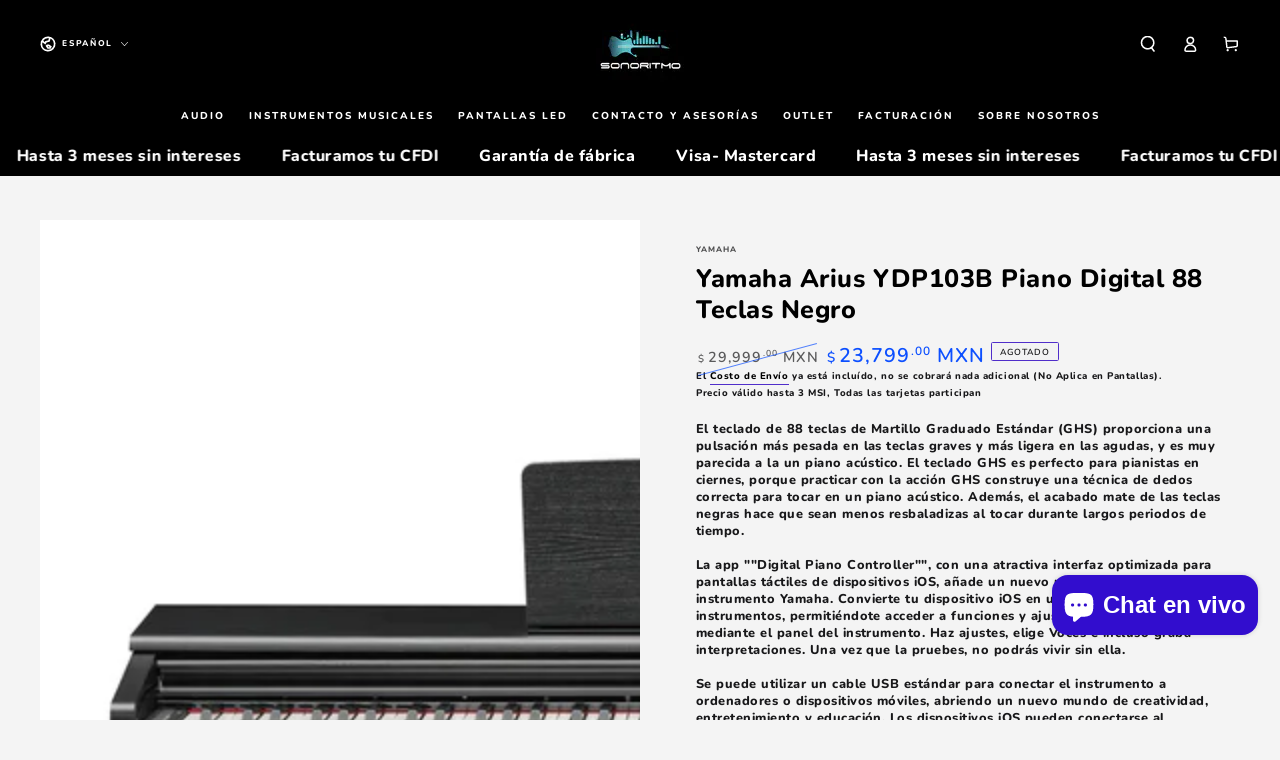

--- FILE ---
content_type: text/html; charset=utf-8
request_url: https://sonoritmo.com/products/yamaha-arius-ydp103b-piano-digital-88-teclas-negro
body_size: 36277
content:
<!doctype html>
<html class="no-js" lang="es">
  <head>
    <meta charset="utf-8">
    <meta http-equiv="X-UA-Compatible" content="IE=edge">
    <meta name="viewport" content="width=device-width,initial-scale=1">
    <meta name="theme-color" content="">
    <link rel="canonical" href="https://sonoritmo.com/products/yamaha-arius-ydp103b-piano-digital-88-teclas-negro">
    <link rel="preconnect" href="https://cdn.shopify.com" crossorigin><link rel="icon" type="image/png" href="//sonoritmo.com/cdn/shop/files/lira.jpg?crop=center&height=32&v=1722962418&width=32"><link rel="preconnect" href="https://fonts.shopifycdn.com" crossorigin><title>
      Yamaha Arius YDP103B Piano Digital 88 Teclas Negro &ndash; Sonoritmo Audio profesional e Intrumentos musicales</title><meta name="description" content="El teclado de 88 teclas de Martillo Graduado Estándar (GHS) proporciona una pulsación más pesada en las teclas graves y más ligera en las agudas, y es muy parecida a la un piano acústico. El teclado GHS es perfecto para pianistas en ciernes, porque practicar con la acción GHS construye una técnica de dedos correcta par">

<meta property="og:site_name" content="Sonoritmo Audio profesional e Intrumentos musicales">
<meta property="og:url" content="https://sonoritmo.com/products/yamaha-arius-ydp103b-piano-digital-88-teclas-negro">
<meta property="og:title" content="Yamaha Arius YDP103B Piano Digital 88 Teclas Negro">
<meta property="og:type" content="product">
<meta property="og:description" content="El teclado de 88 teclas de Martillo Graduado Estándar (GHS) proporciona una pulsación más pesada en las teclas graves y más ligera en las agudas, y es muy parecida a la un piano acústico. El teclado GHS es perfecto para pianistas en ciernes, porque practicar con la acción GHS construye una técnica de dedos correcta par"><meta property="og:image" content="http://sonoritmo.com/cdn/shop/products/YDP103B--_jpg.png?v=1666992117">
  <meta property="og:image:secure_url" content="https://sonoritmo.com/cdn/shop/products/YDP103B--_jpg.png?v=1666992117">
  <meta property="og:image:width" content="1280">
  <meta property="og:image:height" content="1280"><meta property="og:price:amount" content="23,799.00">
  <meta property="og:price:currency" content="MXN"><meta name="twitter:site" content="@SonoritmoStore"><meta name="twitter:card" content="summary_large_image">
<meta name="twitter:title" content="Yamaha Arius YDP103B Piano Digital 88 Teclas Negro">
<meta name="twitter:description" content="El teclado de 88 teclas de Martillo Graduado Estándar (GHS) proporciona una pulsación más pesada en las teclas graves y más ligera en las agudas, y es muy parecida a la un piano acústico. El teclado GHS es perfecto para pianistas en ciernes, porque practicar con la acción GHS construye una técnica de dedos correcta par">


    <script async crossorigin fetchpriority="high" src="/cdn/shopifycloud/importmap-polyfill/es-modules-shim.2.4.0.js"></script>
<script type="importmap">
      {
        "imports": {
          "mdl-scrollsnap": "//sonoritmo.com/cdn/shop/t/16/assets/scrollsnap.js?v=170600829773392310311755280777"
        }
      }
    </script>

    <script src="//sonoritmo.com/cdn/shop/t/16/assets/vendor-v4.js" defer="defer"></script>
    <script src="//sonoritmo.com/cdn/shop/t/16/assets/pubsub.js?v=64530984355039965911755280779" defer="defer"></script>
    <script src="//sonoritmo.com/cdn/shop/t/16/assets/global.js?v=181905490057203266951755280778" defer="defer"></script>
    <script src="//sonoritmo.com/cdn/shop/t/16/assets/modules-basis.js?v=7117348240208911571755280779" defer="defer"></script>

    <script>window.performance && window.performance.mark && window.performance.mark('shopify.content_for_header.start');</script><meta name="google-site-verification" content="fqKCoC-RMgQyTcVHDVsCwg6fltw3BiDqLziTTVrXres">
<meta id="shopify-digital-wallet" name="shopify-digital-wallet" content="/61763387579/digital_wallets/dialog">
<meta name="shopify-checkout-api-token" content="4346ebbc81ca35eefc75fb1f2a593f1a">
<meta id="in-context-paypal-metadata" data-shop-id="61763387579" data-venmo-supported="false" data-environment="production" data-locale="es_ES" data-paypal-v4="true" data-currency="MXN">
<link rel="alternate" hreflang="x-default" href="https://sonoritmo.com/products/yamaha-arius-ydp103b-piano-digital-88-teclas-negro">
<link rel="alternate" hreflang="es" href="https://sonoritmo.com/products/yamaha-arius-ydp103b-piano-digital-88-teclas-negro">
<link rel="alternate" hreflang="en" href="https://sonoritmo.com/en/products/yamaha-arius-ydp103b-piano-digital-88-teclas-negro">
<link rel="alternate" type="application/json+oembed" href="https://sonoritmo.com/products/yamaha-arius-ydp103b-piano-digital-88-teclas-negro.oembed">
<script async="async" src="/checkouts/internal/preloads.js?locale=es-MX"></script>
<script id="shopify-features" type="application/json">{"accessToken":"4346ebbc81ca35eefc75fb1f2a593f1a","betas":["rich-media-storefront-analytics"],"domain":"sonoritmo.com","predictiveSearch":true,"shopId":61763387579,"locale":"es"}</script>
<script>var Shopify = Shopify || {};
Shopify.shop = "sonoritmo.myshopify.com";
Shopify.locale = "es";
Shopify.currency = {"active":"MXN","rate":"1.0"};
Shopify.country = "MX";
Shopify.theme = {"name":"Copia actualizada de Copia actualizada de SONOR...","id":140404228283,"schema_name":"Be Yours","schema_version":"8.3.3","theme_store_id":1399,"role":"main"};
Shopify.theme.handle = "null";
Shopify.theme.style = {"id":null,"handle":null};
Shopify.cdnHost = "sonoritmo.com/cdn";
Shopify.routes = Shopify.routes || {};
Shopify.routes.root = "/";</script>
<script type="module">!function(o){(o.Shopify=o.Shopify||{}).modules=!0}(window);</script>
<script>!function(o){function n(){var o=[];function n(){o.push(Array.prototype.slice.apply(arguments))}return n.q=o,n}var t=o.Shopify=o.Shopify||{};t.loadFeatures=n(),t.autoloadFeatures=n()}(window);</script>
<script id="shop-js-analytics" type="application/json">{"pageType":"product"}</script>
<script defer="defer" async type="module" src="//sonoritmo.com/cdn/shopifycloud/shop-js/modules/v2/client.init-shop-cart-sync_2Gr3Q33f.es.esm.js"></script>
<script defer="defer" async type="module" src="//sonoritmo.com/cdn/shopifycloud/shop-js/modules/v2/chunk.common_noJfOIa7.esm.js"></script>
<script defer="defer" async type="module" src="//sonoritmo.com/cdn/shopifycloud/shop-js/modules/v2/chunk.modal_Deo2FJQo.esm.js"></script>
<script type="module">
  await import("//sonoritmo.com/cdn/shopifycloud/shop-js/modules/v2/client.init-shop-cart-sync_2Gr3Q33f.es.esm.js");
await import("//sonoritmo.com/cdn/shopifycloud/shop-js/modules/v2/chunk.common_noJfOIa7.esm.js");
await import("//sonoritmo.com/cdn/shopifycloud/shop-js/modules/v2/chunk.modal_Deo2FJQo.esm.js");

  window.Shopify.SignInWithShop?.initShopCartSync?.({"fedCMEnabled":true,"windoidEnabled":true});

</script>
<script>(function() {
  var isLoaded = false;
  function asyncLoad() {
    if (isLoaded) return;
    isLoaded = true;
    var urls = ["https:\/\/edt.uppercommerce.com\/js\/estimate.js?v=1674140472\u0026shop=sonoritmo.myshopify.com"];
    for (var i = 0; i < urls.length; i++) {
      var s = document.createElement('script');
      s.type = 'text/javascript';
      s.async = true;
      s.src = urls[i];
      var x = document.getElementsByTagName('script')[0];
      x.parentNode.insertBefore(s, x);
    }
  };
  if(window.attachEvent) {
    window.attachEvent('onload', asyncLoad);
  } else {
    window.addEventListener('load', asyncLoad, false);
  }
})();</script>
<script id="__st">var __st={"a":61763387579,"offset":-21600,"reqid":"294f7064-0505-4d54-b17a-b26d16a6c19b-1769333761","pageurl":"sonoritmo.com\/products\/yamaha-arius-ydp103b-piano-digital-88-teclas-negro","u":"9542490d71f8","p":"product","rtyp":"product","rid":7527534002363};</script>
<script>window.ShopifyPaypalV4VisibilityTracking = true;</script>
<script id="captcha-bootstrap">!function(){'use strict';const t='contact',e='account',n='new_comment',o=[[t,t],['blogs',n],['comments',n],[t,'customer']],c=[[e,'customer_login'],[e,'guest_login'],[e,'recover_customer_password'],[e,'create_customer']],r=t=>t.map((([t,e])=>`form[action*='/${t}']:not([data-nocaptcha='true']) input[name='form_type'][value='${e}']`)).join(','),a=t=>()=>t?[...document.querySelectorAll(t)].map((t=>t.form)):[];function s(){const t=[...o],e=r(t);return a(e)}const i='password',u='form_key',d=['recaptcha-v3-token','g-recaptcha-response','h-captcha-response',i],f=()=>{try{return window.sessionStorage}catch{return}},m='__shopify_v',_=t=>t.elements[u];function p(t,e,n=!1){try{const o=window.sessionStorage,c=JSON.parse(o.getItem(e)),{data:r}=function(t){const{data:e,action:n}=t;return t[m]||n?{data:e,action:n}:{data:t,action:n}}(c);for(const[e,n]of Object.entries(r))t.elements[e]&&(t.elements[e].value=n);n&&o.removeItem(e)}catch(o){console.error('form repopulation failed',{error:o})}}const l='form_type',E='cptcha';function T(t){t.dataset[E]=!0}const w=window,h=w.document,L='Shopify',v='ce_forms',y='captcha';let A=!1;((t,e)=>{const n=(g='f06e6c50-85a8-45c8-87d0-21a2b65856fe',I='https://cdn.shopify.com/shopifycloud/storefront-forms-hcaptcha/ce_storefront_forms_captcha_hcaptcha.v1.5.2.iife.js',D={infoText:'Protegido por hCaptcha',privacyText:'Privacidad',termsText:'Términos'},(t,e,n)=>{const o=w[L][v],c=o.bindForm;if(c)return c(t,g,e,D).then(n);var r;o.q.push([[t,g,e,D],n]),r=I,A||(h.body.append(Object.assign(h.createElement('script'),{id:'captcha-provider',async:!0,src:r})),A=!0)});var g,I,D;w[L]=w[L]||{},w[L][v]=w[L][v]||{},w[L][v].q=[],w[L][y]=w[L][y]||{},w[L][y].protect=function(t,e){n(t,void 0,e),T(t)},Object.freeze(w[L][y]),function(t,e,n,w,h,L){const[v,y,A,g]=function(t,e,n){const i=e?o:[],u=t?c:[],d=[...i,...u],f=r(d),m=r(i),_=r(d.filter((([t,e])=>n.includes(e))));return[a(f),a(m),a(_),s()]}(w,h,L),I=t=>{const e=t.target;return e instanceof HTMLFormElement?e:e&&e.form},D=t=>v().includes(t);t.addEventListener('submit',(t=>{const e=I(t);if(!e)return;const n=D(e)&&!e.dataset.hcaptchaBound&&!e.dataset.recaptchaBound,o=_(e),c=g().includes(e)&&(!o||!o.value);(n||c)&&t.preventDefault(),c&&!n&&(function(t){try{if(!f())return;!function(t){const e=f();if(!e)return;const n=_(t);if(!n)return;const o=n.value;o&&e.removeItem(o)}(t);const e=Array.from(Array(32),(()=>Math.random().toString(36)[2])).join('');!function(t,e){_(t)||t.append(Object.assign(document.createElement('input'),{type:'hidden',name:u})),t.elements[u].value=e}(t,e),function(t,e){const n=f();if(!n)return;const o=[...t.querySelectorAll(`input[type='${i}']`)].map((({name:t})=>t)),c=[...d,...o],r={};for(const[a,s]of new FormData(t).entries())c.includes(a)||(r[a]=s);n.setItem(e,JSON.stringify({[m]:1,action:t.action,data:r}))}(t,e)}catch(e){console.error('failed to persist form',e)}}(e),e.submit())}));const S=(t,e)=>{t&&!t.dataset[E]&&(n(t,e.some((e=>e===t))),T(t))};for(const o of['focusin','change'])t.addEventListener(o,(t=>{const e=I(t);D(e)&&S(e,y())}));const B=e.get('form_key'),M=e.get(l),P=B&&M;t.addEventListener('DOMContentLoaded',(()=>{const t=y();if(P)for(const e of t)e.elements[l].value===M&&p(e,B);[...new Set([...A(),...v().filter((t=>'true'===t.dataset.shopifyCaptcha))])].forEach((e=>S(e,t)))}))}(h,new URLSearchParams(w.location.search),n,t,e,['guest_login'])})(!0,!0)}();</script>
<script integrity="sha256-4kQ18oKyAcykRKYeNunJcIwy7WH5gtpwJnB7kiuLZ1E=" data-source-attribution="shopify.loadfeatures" defer="defer" src="//sonoritmo.com/cdn/shopifycloud/storefront/assets/storefront/load_feature-a0a9edcb.js" crossorigin="anonymous"></script>
<script data-source-attribution="shopify.dynamic_checkout.dynamic.init">var Shopify=Shopify||{};Shopify.PaymentButton=Shopify.PaymentButton||{isStorefrontPortableWallets:!0,init:function(){window.Shopify.PaymentButton.init=function(){};var t=document.createElement("script");t.src="https://sonoritmo.com/cdn/shopifycloud/portable-wallets/latest/portable-wallets.es.js",t.type="module",document.head.appendChild(t)}};
</script>
<script data-source-attribution="shopify.dynamic_checkout.buyer_consent">
  function portableWalletsHideBuyerConsent(e){var t=document.getElementById("shopify-buyer-consent"),n=document.getElementById("shopify-subscription-policy-button");t&&n&&(t.classList.add("hidden"),t.setAttribute("aria-hidden","true"),n.removeEventListener("click",e))}function portableWalletsShowBuyerConsent(e){var t=document.getElementById("shopify-buyer-consent"),n=document.getElementById("shopify-subscription-policy-button");t&&n&&(t.classList.remove("hidden"),t.removeAttribute("aria-hidden"),n.addEventListener("click",e))}window.Shopify?.PaymentButton&&(window.Shopify.PaymentButton.hideBuyerConsent=portableWalletsHideBuyerConsent,window.Shopify.PaymentButton.showBuyerConsent=portableWalletsShowBuyerConsent);
</script>
<script>
  function portableWalletsCleanup(e){e&&e.src&&console.error("Failed to load portable wallets script "+e.src);var t=document.querySelectorAll("shopify-accelerated-checkout .shopify-payment-button__skeleton, shopify-accelerated-checkout-cart .wallet-cart-button__skeleton"),e=document.getElementById("shopify-buyer-consent");for(let e=0;e<t.length;e++)t[e].remove();e&&e.remove()}function portableWalletsNotLoadedAsModule(e){e instanceof ErrorEvent&&"string"==typeof e.message&&e.message.includes("import.meta")&&"string"==typeof e.filename&&e.filename.includes("portable-wallets")&&(window.removeEventListener("error",portableWalletsNotLoadedAsModule),window.Shopify.PaymentButton.failedToLoad=e,"loading"===document.readyState?document.addEventListener("DOMContentLoaded",window.Shopify.PaymentButton.init):window.Shopify.PaymentButton.init())}window.addEventListener("error",portableWalletsNotLoadedAsModule);
</script>

<script type="module" src="https://sonoritmo.com/cdn/shopifycloud/portable-wallets/latest/portable-wallets.es.js" onError="portableWalletsCleanup(this)" crossorigin="anonymous"></script>
<script nomodule>
  document.addEventListener("DOMContentLoaded", portableWalletsCleanup);
</script>

<link id="shopify-accelerated-checkout-styles" rel="stylesheet" media="screen" href="https://sonoritmo.com/cdn/shopifycloud/portable-wallets/latest/accelerated-checkout-backwards-compat.css" crossorigin="anonymous">
<style id="shopify-accelerated-checkout-cart">
        #shopify-buyer-consent {
  margin-top: 1em;
  display: inline-block;
  width: 100%;
}

#shopify-buyer-consent.hidden {
  display: none;
}

#shopify-subscription-policy-button {
  background: none;
  border: none;
  padding: 0;
  text-decoration: underline;
  font-size: inherit;
  cursor: pointer;
}

#shopify-subscription-policy-button::before {
  box-shadow: none;
}

      </style>
<script id="sections-script" data-sections="header" defer="defer" src="//sonoritmo.com/cdn/shop/t/16/compiled_assets/scripts.js?v=2454"></script>
<script>window.performance && window.performance.mark && window.performance.mark('shopify.content_for_header.end');</script><style data-shopify>@font-face {
  font-family: Nunito;
  font-weight: 800;
  font-style: normal;
  font-display: swap;
  src: url("//sonoritmo.com/cdn/fonts/nunito/nunito_n8.a4faa34563722dcb4bd960ae538c49eb540a565f.woff2") format("woff2"),
       url("//sonoritmo.com/cdn/fonts/nunito/nunito_n8.7b9b4d7a0ef879eb46735a0aecb391013c7f7aeb.woff") format("woff");
}

  @font-face {
  font-family: Nunito;
  font-weight: 600;
  font-style: normal;
  font-display: swap;
  src: url("//sonoritmo.com/cdn/fonts/nunito/nunito_n6.1a6c50dce2e2b3b0d31e02dbd9146b5064bea503.woff2") format("woff2"),
       url("//sonoritmo.com/cdn/fonts/nunito/nunito_n6.6b124f3eac46044b98c99f2feb057208e260962f.woff") format("woff");
}

  @font-face {
  font-family: Nunito;
  font-weight: 800;
  font-style: italic;
  font-display: swap;
  src: url("//sonoritmo.com/cdn/fonts/nunito/nunito_i8.fdb920ecf96435abc44d529f9e602f9ba19afe48.woff2") format("woff2"),
       url("//sonoritmo.com/cdn/fonts/nunito/nunito_i8.b8e4a2eb1ed3c30c12022caf65679663c10ea9f4.woff") format("woff");
}

  @font-face {
  font-family: Nunito;
  font-weight: 600;
  font-style: italic;
  font-display: swap;
  src: url("//sonoritmo.com/cdn/fonts/nunito/nunito_i6.79bb6a51553d3b72598bab76aca3c938e7c6ac54.woff2") format("woff2"),
       url("//sonoritmo.com/cdn/fonts/nunito/nunito_i6.9ad010b13940d2fa0d660e3029dd144c52772c10.woff") format("woff");
}

  @font-face {
  font-family: Nunito;
  font-weight: 800;
  font-style: normal;
  font-display: swap;
  src: url("//sonoritmo.com/cdn/fonts/nunito/nunito_n8.a4faa34563722dcb4bd960ae538c49eb540a565f.woff2") format("woff2"),
       url("//sonoritmo.com/cdn/fonts/nunito/nunito_n8.7b9b4d7a0ef879eb46735a0aecb391013c7f7aeb.woff") format("woff");
}

  @font-face {
  font-family: Nunito;
  font-weight: 600;
  font-style: normal;
  font-display: swap;
  src: url("//sonoritmo.com/cdn/fonts/nunito/nunito_n6.1a6c50dce2e2b3b0d31e02dbd9146b5064bea503.woff2") format("woff2"),
       url("//sonoritmo.com/cdn/fonts/nunito/nunito_n6.6b124f3eac46044b98c99f2feb057208e260962f.woff") format("woff");
}


  :root {
    --font-body-family: Nunito, sans-serif;
    --font-body-style: normal;
    --font-body-weight: 800;

    --font-heading-family: Nunito, sans-serif;
    --font-heading-style: normal;
    --font-heading-weight: 800;

    --font-body-scale: 0.8;
    --font-heading-scale: 1.125;

    --font-navigation-family: var(--font-heading-family);
    --font-navigation-size: 10px;
    --font-navigation-weight: var(--font-heading-weight);
    --font-button-family: var(--font-heading-family);
    --font-button-size: 10px;
    --font-button-baseline: 0.2rem;
    --font-price-family: var(--font-heading-family);
    --font-price-scale: var(--font-heading-scale);

    --color-base-text: 24, 24, 26;
    --color-base-background: 244, 244, 244;
    --color-base-solid-button-labels: 255, 255, 255;
    --color-base-outline-button-labels: 0, 0, 0;
    --color-base-accent: 0, 0, 0;
    --color-base-heading: 0, 0, 0;
    --color-base-border: 80, 46, 202;
    --color-placeholder: 255, 255, 255;
    --color-overlay: 156, 156, 156;
    --color-keyboard-focus: 135, 173, 245;
    --color-shadow: 168, 232, 226;
    --shadow-opacity: 1;

    --color-background-dark: 224, 224, 224;
    --color-price: #000000;
    --color-sale-price: #0c4fff;
    --color-sale-badge-background: #502eca;
    --color-reviews: #ffb503;
    --color-critical: #d72c0d;
    --color-success: #008060;
    --color-highlight: 255, 181, 3;

    --payment-terms-background-color: #f4f4f4;
    --page-width: 160rem;
    --page-width-margin: 0rem;

    --card-color-scheme: var(--color-placeholder);
    --card-text-alignment: start;
    --card-flex-alignment: flex-start;
    --card-image-padding: 0px;
    --card-border-width: 0px;
    --card-radius: 0px;
    --card-shadow-horizontal-offset: 0px;
    --card-shadow-vertical-offset: 0px;
    
    --button-radius: 28px;
    --button-border-width: 8px;
    --button-shadow-horizontal-offset: 0px;
    --button-shadow-vertical-offset: 0px;

    --spacing-sections-desktop: 0px;
    --spacing-sections-mobile: 0px;

    --gradient-free-ship-progress: linear-gradient(325deg,#F9423A 0,#F1E04D 100%);
    --gradient-free-ship-complete: linear-gradient(325deg, #049cff 0, #35ee7a 100%);

    --plabel-price-tag-color: #000000;
    --plabel-price-tag-background: #d1d5db;
    --plabel-price-tag-height: 2.5rem;

    --swatch-outline-color: #f4f6f8;
  }

  *,
  *::before,
  *::after {
    box-sizing: inherit;
  }

  html {
    box-sizing: border-box;
    font-size: calc(var(--font-body-scale) * 62.5%);
    height: 100%;
  }

  body {
    min-height: 100%;
    margin: 0;
    font-size: 1.5rem;
    letter-spacing: 0.06rem;
    line-height: calc(1 + 0.8 / var(--font-body-scale));
    font-family: var(--font-body-family);
    font-style: var(--font-body-style);
    font-weight: var(--font-body-weight);
  }

  @media screen and (min-width: 750px) {
    body {
      font-size: 1.6rem;
    }
  }</style><link href="//sonoritmo.com/cdn/shop/t/16/assets/base.css?v=94687778873411575841755280779" rel="stylesheet" type="text/css" media="all" /><link rel="stylesheet" href="//sonoritmo.com/cdn/shop/t/16/assets/apps.css?v=58555770612562691921755280778" media="print" fetchpriority="low" onload="this.media='all'"><link rel="preload" as="font" href="//sonoritmo.com/cdn/fonts/nunito/nunito_n8.a4faa34563722dcb4bd960ae538c49eb540a565f.woff2" type="font/woff2" crossorigin><link rel="preload" as="font" href="//sonoritmo.com/cdn/fonts/nunito/nunito_n8.a4faa34563722dcb4bd960ae538c49eb540a565f.woff2" type="font/woff2" crossorigin><link rel="stylesheet" href="//sonoritmo.com/cdn/shop/t/16/assets/component-predictive-search.css?v=94320327991181004901755280778" media="print" onload="this.media='all'"><link rel="stylesheet" href="//sonoritmo.com/cdn/shop/t/16/assets/component-quick-view.css?v=161742497119562552051755280779" media="print" onload="this.media='all'"><link rel="stylesheet" href="//sonoritmo.com/cdn/shop/t/16/assets/component-color-swatches.css?v=147375175252346861151755280778" media="print" onload="this.media='all'"><script>
  document.documentElement.classList.replace('no-js', 'js');

  window.theme = window.theme || {};

  theme.routes = {
    root_url: '/',
    cart_url: '/cart',
    cart_add_url: '/cart/add',
    cart_change_url: '/cart/change',
    cart_update_url: '/cart/update',
    search_url: '/search',
    predictive_search_url: '/search/suggest'
  };

  theme.cartStrings = {
    error: `Hubo un error al actualizar su carrito. Por favor, intente de nuevo.`,
    quantityError: `Solo puede agregar [quantity] de este artículo a su carrito.`
  };

  theme.variantStrings = {
    addToCart: `Agregar al carrito`,
    soldOut: `Agotado`,
    unavailable: `No disponible`,
    preOrder: `Reservar`
  };

  theme.accessibilityStrings = {
    imageAvailable: `La imagen [index] ahora está disponible en la vista de galería`,
    shareSuccess: `¡Enlace copiado al portapapeles!`,
    fillInAllLineItemPropertyRequiredFields: `Por favor complete todos los campos requeridos`
  }

  theme.dateStrings = {
    d: `D`,
    day: `Día`,
    days: `Días`,
    hour: `Hora`,
    hours: `Horas`,
    minute: `Minuto`,
    minutes: `Minutos`,
    second: `Segundo`,
    seconds: `Segundos`
  };theme.shopSettings = {
    moneyFormat: "$ {{amount}}",
    isoCode: "MXN",
    cartDrawer: true,
    currencyCode: true,
    giftwrapRate: 'product'
  };

  theme.settings = {
    themeName: 'Be Yours',
    themeVersion: '8.3.3',
    agencyId: ''
  };

  /*! (c) Andrea Giammarchi @webreflection ISC */
  !function(){"use strict";var e=function(e,t){var n=function(e){for(var t=0,n=e.length;t<n;t++)r(e[t])},r=function(e){var t=e.target,n=e.attributeName,r=e.oldValue;t.attributeChangedCallback(n,r,t.getAttribute(n))};return function(o,a){var l=o.constructor.observedAttributes;return l&&e(a).then((function(){new t(n).observe(o,{attributes:!0,attributeOldValue:!0,attributeFilter:l});for(var e=0,a=l.length;e<a;e++)o.hasAttribute(l[e])&&r({target:o,attributeName:l[e],oldValue:null})})),o}};function t(e,t){(null==t||t>e.length)&&(t=e.length);for(var n=0,r=new Array(t);n<t;n++)r[n]=e[n];return r}function n(e,n){var r="undefined"!=typeof Symbol&&e[Symbol.iterator]||e["@@iterator"];if(!r){if(Array.isArray(e)||(r=function(e,n){if(e){if("string"==typeof e)return t(e,n);var r=Object.prototype.toString.call(e).slice(8,-1);return"Object"===r&&e.constructor&&(r=e.constructor.name),"Map"===r||"Set"===r?Array.from(e):"Arguments"===r||/^(?:Ui|I)nt(?:8|16|32)(?:Clamped)?Array$/.test(r)?t(e,n):void 0}}(e))||n&&e&&"number"==typeof e.length){r&&(e=r);var o=0,a=function(){};return{s:a,n:function(){return o>=e.length?{done:!0}:{done:!1,value:e[o++]}},e:function(e){throw e},f:a}}throw new TypeError("Invalid attempt to iterate non-iterable instance.\nIn order to be iterable, non-array objects must have a [Symbol.iterator]() method.")}var l,i=!0,u=!1;return{s:function(){r=r.call(e)},n:function(){var e=r.next();return i=e.done,e},e:function(e){u=!0,l=e},f:function(){try{i||null==r.return||r.return()}finally{if(u)throw l}}}}
  /*! (c) Andrea Giammarchi - ISC */var r=!0,o=!1,a="querySelectorAll",l="querySelectorAll",i=self,u=i.document,c=i.Element,s=i.MutationObserver,f=i.Set,d=i.WeakMap,h=function(e){return l in e},v=[].filter,g=function(e){var t=new d,i=function(n,r){var o;if(r)for(var a,l=function(e){return e.matches||e.webkitMatchesSelector||e.msMatchesSelector}(n),i=0,u=p.length;i<u;i++)l.call(n,a=p[i])&&(t.has(n)||t.set(n,new f),(o=t.get(n)).has(a)||(o.add(a),e.handle(n,r,a)));else t.has(n)&&(o=t.get(n),t.delete(n),o.forEach((function(t){e.handle(n,r,t)})))},g=function(e){for(var t=!(arguments.length>1&&void 0!==arguments[1])||arguments[1],n=0,r=e.length;n<r;n++)i(e[n],t)},p=e.query,y=e.root||u,m=function(e){var t=arguments.length>1&&void 0!==arguments[1]?arguments[1]:document,l=arguments.length>2&&void 0!==arguments[2]?arguments[2]:MutationObserver,i=arguments.length>3&&void 0!==arguments[3]?arguments[3]:["*"],u=function t(o,l,i,u,c,s){var f,d=n(o);try{for(d.s();!(f=d.n()).done;){var h=f.value;(s||a in h)&&(c?i.has(h)||(i.add(h),u.delete(h),e(h,c)):u.has(h)||(u.add(h),i.delete(h),e(h,c)),s||t(h[a](l),l,i,u,c,r))}}catch(e){d.e(e)}finally{d.f()}},c=new l((function(e){if(i.length){var t,a=i.join(","),l=new Set,c=new Set,s=n(e);try{for(s.s();!(t=s.n()).done;){var f=t.value,d=f.addedNodes,h=f.removedNodes;u(h,a,l,c,o,o),u(d,a,l,c,r,o)}}catch(e){s.e(e)}finally{s.f()}}})),s=c.observe;return(c.observe=function(e){return s.call(c,e,{subtree:r,childList:r})})(t),c}(i,y,s,p),b=c.prototype.attachShadow;return b&&(c.prototype.attachShadow=function(e){var t=b.call(this,e);return m.observe(t),t}),p.length&&g(y[l](p)),{drop:function(e){for(var n=0,r=e.length;n<r;n++)t.delete(e[n])},flush:function(){for(var e=m.takeRecords(),t=0,n=e.length;t<n;t++)g(v.call(e[t].removedNodes,h),!1),g(v.call(e[t].addedNodes,h),!0)},observer:m,parse:g}},p=self,y=p.document,m=p.Map,b=p.MutationObserver,w=p.Object,E=p.Set,S=p.WeakMap,A=p.Element,M=p.HTMLElement,O=p.Node,N=p.Error,C=p.TypeError,T=p.Reflect,q=w.defineProperty,I=w.keys,D=w.getOwnPropertyNames,L=w.setPrototypeOf,P=!self.customElements,k=function(e){for(var t=I(e),n=[],r=t.length,o=0;o<r;o++)n[o]=e[t[o]],delete e[t[o]];return function(){for(var o=0;o<r;o++)e[t[o]]=n[o]}};if(P){var x=function(){var e=this.constructor;if(!$.has(e))throw new C("Illegal constructor");var t=$.get(e);if(W)return z(W,t);var n=H.call(y,t);return z(L(n,e.prototype),t)},H=y.createElement,$=new m,_=new m,j=new m,R=new m,V=[],U=g({query:V,handle:function(e,t,n){var r=j.get(n);if(t&&!r.isPrototypeOf(e)){var o=k(e);W=L(e,r);try{new r.constructor}finally{W=null,o()}}var a="".concat(t?"":"dis","connectedCallback");a in r&&e[a]()}}).parse,W=null,F=function(e){if(!_.has(e)){var t,n=new Promise((function(e){t=e}));_.set(e,{$:n,_:t})}return _.get(e).$},z=e(F,b);q(self,"customElements",{configurable:!0,value:{define:function(e,t){if(R.has(e))throw new N('the name "'.concat(e,'" has already been used with this registry'));$.set(t,e),j.set(e,t.prototype),R.set(e,t),V.push(e),F(e).then((function(){U(y.querySelectorAll(e))})),_.get(e)._(t)},get:function(e){return R.get(e)},whenDefined:F}}),q(x.prototype=M.prototype,"constructor",{value:x}),q(self,"HTMLElement",{configurable:!0,value:x}),q(y,"createElement",{configurable:!0,value:function(e,t){var n=t&&t.is,r=n?R.get(n):R.get(e);return r?new r:H.call(y,e)}}),"isConnected"in O.prototype||q(O.prototype,"isConnected",{configurable:!0,get:function(){return!(this.ownerDocument.compareDocumentPosition(this)&this.DOCUMENT_POSITION_DISCONNECTED)}})}else if(P=!self.customElements.get("extends-li"))try{var B=function e(){return self.Reflect.construct(HTMLLIElement,[],e)};B.prototype=HTMLLIElement.prototype;var G="extends-li";self.customElements.define("extends-li",B,{extends:"li"}),P=y.createElement("li",{is:G}).outerHTML.indexOf(G)<0;var J=self.customElements,K=J.get,Q=J.whenDefined;q(self.customElements,"whenDefined",{configurable:!0,value:function(e){var t=this;return Q.call(this,e).then((function(n){return n||K.call(t,e)}))}})}catch(e){}if(P){var X=function(e){var t=ae.get(e);ve(t.querySelectorAll(this),e.isConnected)},Y=self.customElements,Z=y.createElement,ee=Y.define,te=Y.get,ne=Y.upgrade,re=T||{construct:function(e){return e.call(this)}},oe=re.construct,ae=new S,le=new E,ie=new m,ue=new m,ce=new m,se=new m,fe=[],de=[],he=function(e){return se.get(e)||te.call(Y,e)},ve=g({query:de,handle:function(e,t,n){var r=ce.get(n);if(t&&!r.isPrototypeOf(e)){var o=k(e);be=L(e,r);try{new r.constructor}finally{be=null,o()}}var a="".concat(t?"":"dis","connectedCallback");a in r&&e[a]()}}).parse,ge=g({query:fe,handle:function(e,t){ae.has(e)&&(t?le.add(e):le.delete(e),de.length&&X.call(de,e))}}).parse,pe=A.prototype.attachShadow;pe&&(A.prototype.attachShadow=function(e){var t=pe.call(this,e);return ae.set(this,t),t});var ye=function(e){if(!ue.has(e)){var t,n=new Promise((function(e){t=e}));ue.set(e,{$:n,_:t})}return ue.get(e).$},me=e(ye,b),be=null;D(self).filter((function(e){return/^HTML.*Element$/.test(e)})).forEach((function(e){var t=self[e];function n(){var e=this.constructor;if(!ie.has(e))throw new C("Illegal constructor");var n=ie.get(e),r=n.is,o=n.tag;if(r){if(be)return me(be,r);var a=Z.call(y,o);return a.setAttribute("is",r),me(L(a,e.prototype),r)}return oe.call(this,t,[],e)}q(n.prototype=t.prototype,"constructor",{value:n}),q(self,e,{value:n})})),q(y,"createElement",{configurable:!0,value:function(e,t){var n=t&&t.is;if(n){var r=se.get(n);if(r&&ie.get(r).tag===e)return new r}var o=Z.call(y,e);return n&&o.setAttribute("is",n),o}}),q(Y,"get",{configurable:!0,value:he}),q(Y,"whenDefined",{configurable:!0,value:ye}),q(Y,"upgrade",{configurable:!0,value:function(e){var t=e.getAttribute("is");if(t){var n=se.get(t);if(n)return void me(L(e,n.prototype),t)}ne.call(Y,e)}}),q(Y,"define",{configurable:!0,value:function(e,t,n){if(he(e))throw new N("'".concat(e,"' has already been defined as a custom element"));var r,o=n&&n.extends;ie.set(t,o?{is:e,tag:o}:{is:"",tag:e}),o?(r="".concat(o,'[is="').concat(e,'"]'),ce.set(r,t.prototype),se.set(e,t),de.push(r)):(ee.apply(Y,arguments),fe.push(r=e)),ye(e).then((function(){o?(ve(y.querySelectorAll(r)),le.forEach(X,[r])):ge(y.querySelectorAll(r))})),ue.get(e)._(t)}})}}();
</script>
<script src="https://cdn.shopify.com/extensions/e8878072-2f6b-4e89-8082-94b04320908d/inbox-1254/assets/inbox-chat-loader.js" type="text/javascript" defer="defer"></script>
<link href="https://monorail-edge.shopifysvc.com" rel="dns-prefetch">
<script>(function(){if ("sendBeacon" in navigator && "performance" in window) {try {var session_token_from_headers = performance.getEntriesByType('navigation')[0].serverTiming.find(x => x.name == '_s').description;} catch {var session_token_from_headers = undefined;}var session_cookie_matches = document.cookie.match(/_shopify_s=([^;]*)/);var session_token_from_cookie = session_cookie_matches && session_cookie_matches.length === 2 ? session_cookie_matches[1] : "";var session_token = session_token_from_headers || session_token_from_cookie || "";function handle_abandonment_event(e) {var entries = performance.getEntries().filter(function(entry) {return /monorail-edge.shopifysvc.com/.test(entry.name);});if (!window.abandonment_tracked && entries.length === 0) {window.abandonment_tracked = true;var currentMs = Date.now();var navigation_start = performance.timing.navigationStart;var payload = {shop_id: 61763387579,url: window.location.href,navigation_start,duration: currentMs - navigation_start,session_token,page_type: "product"};window.navigator.sendBeacon("https://monorail-edge.shopifysvc.com/v1/produce", JSON.stringify({schema_id: "online_store_buyer_site_abandonment/1.1",payload: payload,metadata: {event_created_at_ms: currentMs,event_sent_at_ms: currentMs}}));}}window.addEventListener('pagehide', handle_abandonment_event);}}());</script>
<script id="web-pixels-manager-setup">(function e(e,d,r,n,o){if(void 0===o&&(o={}),!Boolean(null===(a=null===(i=window.Shopify)||void 0===i?void 0:i.analytics)||void 0===a?void 0:a.replayQueue)){var i,a;window.Shopify=window.Shopify||{};var t=window.Shopify;t.analytics=t.analytics||{};var s=t.analytics;s.replayQueue=[],s.publish=function(e,d,r){return s.replayQueue.push([e,d,r]),!0};try{self.performance.mark("wpm:start")}catch(e){}var l=function(){var e={modern:/Edge?\/(1{2}[4-9]|1[2-9]\d|[2-9]\d{2}|\d{4,})\.\d+(\.\d+|)|Firefox\/(1{2}[4-9]|1[2-9]\d|[2-9]\d{2}|\d{4,})\.\d+(\.\d+|)|Chrom(ium|e)\/(9{2}|\d{3,})\.\d+(\.\d+|)|(Maci|X1{2}).+ Version\/(15\.\d+|(1[6-9]|[2-9]\d|\d{3,})\.\d+)([,.]\d+|)( \(\w+\)|)( Mobile\/\w+|) Safari\/|Chrome.+OPR\/(9{2}|\d{3,})\.\d+\.\d+|(CPU[ +]OS|iPhone[ +]OS|CPU[ +]iPhone|CPU IPhone OS|CPU iPad OS)[ +]+(15[._]\d+|(1[6-9]|[2-9]\d|\d{3,})[._]\d+)([._]\d+|)|Android:?[ /-](13[3-9]|1[4-9]\d|[2-9]\d{2}|\d{4,})(\.\d+|)(\.\d+|)|Android.+Firefox\/(13[5-9]|1[4-9]\d|[2-9]\d{2}|\d{4,})\.\d+(\.\d+|)|Android.+Chrom(ium|e)\/(13[3-9]|1[4-9]\d|[2-9]\d{2}|\d{4,})\.\d+(\.\d+|)|SamsungBrowser\/([2-9]\d|\d{3,})\.\d+/,legacy:/Edge?\/(1[6-9]|[2-9]\d|\d{3,})\.\d+(\.\d+|)|Firefox\/(5[4-9]|[6-9]\d|\d{3,})\.\d+(\.\d+|)|Chrom(ium|e)\/(5[1-9]|[6-9]\d|\d{3,})\.\d+(\.\d+|)([\d.]+$|.*Safari\/(?![\d.]+ Edge\/[\d.]+$))|(Maci|X1{2}).+ Version\/(10\.\d+|(1[1-9]|[2-9]\d|\d{3,})\.\d+)([,.]\d+|)( \(\w+\)|)( Mobile\/\w+|) Safari\/|Chrome.+OPR\/(3[89]|[4-9]\d|\d{3,})\.\d+\.\d+|(CPU[ +]OS|iPhone[ +]OS|CPU[ +]iPhone|CPU IPhone OS|CPU iPad OS)[ +]+(10[._]\d+|(1[1-9]|[2-9]\d|\d{3,})[._]\d+)([._]\d+|)|Android:?[ /-](13[3-9]|1[4-9]\d|[2-9]\d{2}|\d{4,})(\.\d+|)(\.\d+|)|Mobile Safari.+OPR\/([89]\d|\d{3,})\.\d+\.\d+|Android.+Firefox\/(13[5-9]|1[4-9]\d|[2-9]\d{2}|\d{4,})\.\d+(\.\d+|)|Android.+Chrom(ium|e)\/(13[3-9]|1[4-9]\d|[2-9]\d{2}|\d{4,})\.\d+(\.\d+|)|Android.+(UC? ?Browser|UCWEB|U3)[ /]?(15\.([5-9]|\d{2,})|(1[6-9]|[2-9]\d|\d{3,})\.\d+)\.\d+|SamsungBrowser\/(5\.\d+|([6-9]|\d{2,})\.\d+)|Android.+MQ{2}Browser\/(14(\.(9|\d{2,})|)|(1[5-9]|[2-9]\d|\d{3,})(\.\d+|))(\.\d+|)|K[Aa][Ii]OS\/(3\.\d+|([4-9]|\d{2,})\.\d+)(\.\d+|)/},d=e.modern,r=e.legacy,n=navigator.userAgent;return n.match(d)?"modern":n.match(r)?"legacy":"unknown"}(),u="modern"===l?"modern":"legacy",c=(null!=n?n:{modern:"",legacy:""})[u],f=function(e){return[e.baseUrl,"/wpm","/b",e.hashVersion,"modern"===e.buildTarget?"m":"l",".js"].join("")}({baseUrl:d,hashVersion:r,buildTarget:u}),m=function(e){var d=e.version,r=e.bundleTarget,n=e.surface,o=e.pageUrl,i=e.monorailEndpoint;return{emit:function(e){var a=e.status,t=e.errorMsg,s=(new Date).getTime(),l=JSON.stringify({metadata:{event_sent_at_ms:s},events:[{schema_id:"web_pixels_manager_load/3.1",payload:{version:d,bundle_target:r,page_url:o,status:a,surface:n,error_msg:t},metadata:{event_created_at_ms:s}}]});if(!i)return console&&console.warn&&console.warn("[Web Pixels Manager] No Monorail endpoint provided, skipping logging."),!1;try{return self.navigator.sendBeacon.bind(self.navigator)(i,l)}catch(e){}var u=new XMLHttpRequest;try{return u.open("POST",i,!0),u.setRequestHeader("Content-Type","text/plain"),u.send(l),!0}catch(e){return console&&console.warn&&console.warn("[Web Pixels Manager] Got an unhandled error while logging to Monorail."),!1}}}}({version:r,bundleTarget:l,surface:e.surface,pageUrl:self.location.href,monorailEndpoint:e.monorailEndpoint});try{o.browserTarget=l,function(e){var d=e.src,r=e.async,n=void 0===r||r,o=e.onload,i=e.onerror,a=e.sri,t=e.scriptDataAttributes,s=void 0===t?{}:t,l=document.createElement("script"),u=document.querySelector("head"),c=document.querySelector("body");if(l.async=n,l.src=d,a&&(l.integrity=a,l.crossOrigin="anonymous"),s)for(var f in s)if(Object.prototype.hasOwnProperty.call(s,f))try{l.dataset[f]=s[f]}catch(e){}if(o&&l.addEventListener("load",o),i&&l.addEventListener("error",i),u)u.appendChild(l);else{if(!c)throw new Error("Did not find a head or body element to append the script");c.appendChild(l)}}({src:f,async:!0,onload:function(){if(!function(){var e,d;return Boolean(null===(d=null===(e=window.Shopify)||void 0===e?void 0:e.analytics)||void 0===d?void 0:d.initialized)}()){var d=window.webPixelsManager.init(e)||void 0;if(d){var r=window.Shopify.analytics;r.replayQueue.forEach((function(e){var r=e[0],n=e[1],o=e[2];d.publishCustomEvent(r,n,o)})),r.replayQueue=[],r.publish=d.publishCustomEvent,r.visitor=d.visitor,r.initialized=!0}}},onerror:function(){return m.emit({status:"failed",errorMsg:"".concat(f," has failed to load")})},sri:function(e){var d=/^sha384-[A-Za-z0-9+/=]+$/;return"string"==typeof e&&d.test(e)}(c)?c:"",scriptDataAttributes:o}),m.emit({status:"loading"})}catch(e){m.emit({status:"failed",errorMsg:(null==e?void 0:e.message)||"Unknown error"})}}})({shopId: 61763387579,storefrontBaseUrl: "https://sonoritmo.com",extensionsBaseUrl: "https://extensions.shopifycdn.com/cdn/shopifycloud/web-pixels-manager",monorailEndpoint: "https://monorail-edge.shopifysvc.com/unstable/produce_batch",surface: "storefront-renderer",enabledBetaFlags: ["2dca8a86"],webPixelsConfigList: [{"id":"1169850555","configuration":"{\"pixel_id\":\"264983109727472\",\"pixel_type\":\"facebook_pixel\"}","eventPayloadVersion":"v1","runtimeContext":"OPEN","scriptVersion":"ca16bc87fe92b6042fbaa3acc2fbdaa6","type":"APP","apiClientId":2329312,"privacyPurposes":["ANALYTICS","MARKETING","SALE_OF_DATA"],"dataSharingAdjustments":{"protectedCustomerApprovalScopes":["read_customer_address","read_customer_email","read_customer_name","read_customer_personal_data","read_customer_phone"]}},{"id":"350847163","configuration":"{\"config\":\"{\\\"google_tag_ids\\\":[\\\"G-Z2EY38CNPG\\\",\\\"GT-5DHF5ZM\\\"],\\\"target_country\\\":\\\"MX\\\",\\\"gtag_events\\\":[{\\\"type\\\":\\\"begin_checkout\\\",\\\"action_label\\\":[\\\"G-Z2EY38CNPG\\\",\\\"AW-10889747800\\\/p-WcCLXtrtAYENi60cgo\\\"]},{\\\"type\\\":\\\"search\\\",\\\"action_label\\\":[\\\"G-Z2EY38CNPG\\\",\\\"AW-10889747800\\\/6CzPCK_trtAYENi60cgo\\\"]},{\\\"type\\\":\\\"view_item\\\",\\\"action_label\\\":[\\\"G-Z2EY38CNPG\\\",\\\"AW-10889747800\\\/-u4DCKztrtAYENi60cgo\\\",\\\"MC-QX3M9SKHBE\\\"]},{\\\"type\\\":\\\"purchase\\\",\\\"action_label\\\":[\\\"G-Z2EY38CNPG\\\",\\\"AW-10889747800\\\/oIY3CKbtrtAYENi60cgo\\\",\\\"MC-QX3M9SKHBE\\\"]},{\\\"type\\\":\\\"page_view\\\",\\\"action_label\\\":[\\\"G-Z2EY38CNPG\\\",\\\"AW-10889747800\\\/Mb-aCKntrtAYENi60cgo\\\",\\\"MC-QX3M9SKHBE\\\"]},{\\\"type\\\":\\\"add_payment_info\\\",\\\"action_label\\\":[\\\"G-Z2EY38CNPG\\\",\\\"AW-10889747800\\\/JvZOCLjtrtAYENi60cgo\\\"]},{\\\"type\\\":\\\"add_to_cart\\\",\\\"action_label\\\":[\\\"G-Z2EY38CNPG\\\",\\\"AW-10889747800\\\/KzVxCLLtrtAYENi60cgo\\\"]}],\\\"enable_monitoring_mode\\\":false}\"}","eventPayloadVersion":"v1","runtimeContext":"OPEN","scriptVersion":"b2a88bafab3e21179ed38636efcd8a93","type":"APP","apiClientId":1780363,"privacyPurposes":[],"dataSharingAdjustments":{"protectedCustomerApprovalScopes":["read_customer_address","read_customer_email","read_customer_name","read_customer_personal_data","read_customer_phone"]}},{"id":"shopify-app-pixel","configuration":"{}","eventPayloadVersion":"v1","runtimeContext":"STRICT","scriptVersion":"0450","apiClientId":"shopify-pixel","type":"APP","privacyPurposes":["ANALYTICS","MARKETING"]},{"id":"shopify-custom-pixel","eventPayloadVersion":"v1","runtimeContext":"LAX","scriptVersion":"0450","apiClientId":"shopify-pixel","type":"CUSTOM","privacyPurposes":["ANALYTICS","MARKETING"]}],isMerchantRequest: false,initData: {"shop":{"name":"Sonoritmo Audio profesional e Intrumentos musicales","paymentSettings":{"currencyCode":"MXN"},"myshopifyDomain":"sonoritmo.myshopify.com","countryCode":"MX","storefrontUrl":"https:\/\/sonoritmo.com"},"customer":null,"cart":null,"checkout":null,"productVariants":[{"price":{"amount":23799.0,"currencyCode":"MXN"},"product":{"title":"Yamaha Arius YDP103B Piano Digital 88 Teclas Negro","vendor":"Yamaha","id":"7527534002363","untranslatedTitle":"Yamaha Arius YDP103B Piano Digital 88 Teclas Negro","url":"\/products\/yamaha-arius-ydp103b-piano-digital-88-teclas-negro","type":"Instrumentos musicales"},"id":"42931626246331","image":{"src":"\/\/sonoritmo.com\/cdn\/shop\/products\/YDP103B--_jpg.png?v=1666992117"},"sku":"YDP103B","title":"Default Title","untranslatedTitle":"Default Title"}],"purchasingCompany":null},},"https://sonoritmo.com/cdn","fcfee988w5aeb613cpc8e4bc33m6693e112",{"modern":"","legacy":""},{"shopId":"61763387579","storefrontBaseUrl":"https:\/\/sonoritmo.com","extensionBaseUrl":"https:\/\/extensions.shopifycdn.com\/cdn\/shopifycloud\/web-pixels-manager","surface":"storefront-renderer","enabledBetaFlags":"[\"2dca8a86\"]","isMerchantRequest":"false","hashVersion":"fcfee988w5aeb613cpc8e4bc33m6693e112","publish":"custom","events":"[[\"page_viewed\",{}],[\"product_viewed\",{\"productVariant\":{\"price\":{\"amount\":23799.0,\"currencyCode\":\"MXN\"},\"product\":{\"title\":\"Yamaha Arius YDP103B Piano Digital 88 Teclas Negro\",\"vendor\":\"Yamaha\",\"id\":\"7527534002363\",\"untranslatedTitle\":\"Yamaha Arius YDP103B Piano Digital 88 Teclas Negro\",\"url\":\"\/products\/yamaha-arius-ydp103b-piano-digital-88-teclas-negro\",\"type\":\"Instrumentos musicales\"},\"id\":\"42931626246331\",\"image\":{\"src\":\"\/\/sonoritmo.com\/cdn\/shop\/products\/YDP103B--_jpg.png?v=1666992117\"},\"sku\":\"YDP103B\",\"title\":\"Default Title\",\"untranslatedTitle\":\"Default Title\"}}]]"});</script><script>
  window.ShopifyAnalytics = window.ShopifyAnalytics || {};
  window.ShopifyAnalytics.meta = window.ShopifyAnalytics.meta || {};
  window.ShopifyAnalytics.meta.currency = 'MXN';
  var meta = {"product":{"id":7527534002363,"gid":"gid:\/\/shopify\/Product\/7527534002363","vendor":"Yamaha","type":"Instrumentos musicales","handle":"yamaha-arius-ydp103b-piano-digital-88-teclas-negro","variants":[{"id":42931626246331,"price":2379900,"name":"Yamaha Arius YDP103B Piano Digital 88 Teclas Negro","public_title":null,"sku":"YDP103B"}],"remote":false},"page":{"pageType":"product","resourceType":"product","resourceId":7527534002363,"requestId":"294f7064-0505-4d54-b17a-b26d16a6c19b-1769333761"}};
  for (var attr in meta) {
    window.ShopifyAnalytics.meta[attr] = meta[attr];
  }
</script>
<script class="analytics">
  (function () {
    var customDocumentWrite = function(content) {
      var jquery = null;

      if (window.jQuery) {
        jquery = window.jQuery;
      } else if (window.Checkout && window.Checkout.$) {
        jquery = window.Checkout.$;
      }

      if (jquery) {
        jquery('body').append(content);
      }
    };

    var hasLoggedConversion = function(token) {
      if (token) {
        return document.cookie.indexOf('loggedConversion=' + token) !== -1;
      }
      return false;
    }

    var setCookieIfConversion = function(token) {
      if (token) {
        var twoMonthsFromNow = new Date(Date.now());
        twoMonthsFromNow.setMonth(twoMonthsFromNow.getMonth() + 2);

        document.cookie = 'loggedConversion=' + token + '; expires=' + twoMonthsFromNow;
      }
    }

    var trekkie = window.ShopifyAnalytics.lib = window.trekkie = window.trekkie || [];
    if (trekkie.integrations) {
      return;
    }
    trekkie.methods = [
      'identify',
      'page',
      'ready',
      'track',
      'trackForm',
      'trackLink'
    ];
    trekkie.factory = function(method) {
      return function() {
        var args = Array.prototype.slice.call(arguments);
        args.unshift(method);
        trekkie.push(args);
        return trekkie;
      };
    };
    for (var i = 0; i < trekkie.methods.length; i++) {
      var key = trekkie.methods[i];
      trekkie[key] = trekkie.factory(key);
    }
    trekkie.load = function(config) {
      trekkie.config = config || {};
      trekkie.config.initialDocumentCookie = document.cookie;
      var first = document.getElementsByTagName('script')[0];
      var script = document.createElement('script');
      script.type = 'text/javascript';
      script.onerror = function(e) {
        var scriptFallback = document.createElement('script');
        scriptFallback.type = 'text/javascript';
        scriptFallback.onerror = function(error) {
                var Monorail = {
      produce: function produce(monorailDomain, schemaId, payload) {
        var currentMs = new Date().getTime();
        var event = {
          schema_id: schemaId,
          payload: payload,
          metadata: {
            event_created_at_ms: currentMs,
            event_sent_at_ms: currentMs
          }
        };
        return Monorail.sendRequest("https://" + monorailDomain + "/v1/produce", JSON.stringify(event));
      },
      sendRequest: function sendRequest(endpointUrl, payload) {
        // Try the sendBeacon API
        if (window && window.navigator && typeof window.navigator.sendBeacon === 'function' && typeof window.Blob === 'function' && !Monorail.isIos12()) {
          var blobData = new window.Blob([payload], {
            type: 'text/plain'
          });

          if (window.navigator.sendBeacon(endpointUrl, blobData)) {
            return true;
          } // sendBeacon was not successful

        } // XHR beacon

        var xhr = new XMLHttpRequest();

        try {
          xhr.open('POST', endpointUrl);
          xhr.setRequestHeader('Content-Type', 'text/plain');
          xhr.send(payload);
        } catch (e) {
          console.log(e);
        }

        return false;
      },
      isIos12: function isIos12() {
        return window.navigator.userAgent.lastIndexOf('iPhone; CPU iPhone OS 12_') !== -1 || window.navigator.userAgent.lastIndexOf('iPad; CPU OS 12_') !== -1;
      }
    };
    Monorail.produce('monorail-edge.shopifysvc.com',
      'trekkie_storefront_load_errors/1.1',
      {shop_id: 61763387579,
      theme_id: 140404228283,
      app_name: "storefront",
      context_url: window.location.href,
      source_url: "//sonoritmo.com/cdn/s/trekkie.storefront.8d95595f799fbf7e1d32231b9a28fd43b70c67d3.min.js"});

        };
        scriptFallback.async = true;
        scriptFallback.src = '//sonoritmo.com/cdn/s/trekkie.storefront.8d95595f799fbf7e1d32231b9a28fd43b70c67d3.min.js';
        first.parentNode.insertBefore(scriptFallback, first);
      };
      script.async = true;
      script.src = '//sonoritmo.com/cdn/s/trekkie.storefront.8d95595f799fbf7e1d32231b9a28fd43b70c67d3.min.js';
      first.parentNode.insertBefore(script, first);
    };
    trekkie.load(
      {"Trekkie":{"appName":"storefront","development":false,"defaultAttributes":{"shopId":61763387579,"isMerchantRequest":null,"themeId":140404228283,"themeCityHash":"17480936432457854652","contentLanguage":"es","currency":"MXN","eventMetadataId":"d988811a-7955-4ca4-aeb0-4547f44f33a2"},"isServerSideCookieWritingEnabled":true,"monorailRegion":"shop_domain","enabledBetaFlags":["65f19447"]},"Session Attribution":{},"S2S":{"facebookCapiEnabled":true,"source":"trekkie-storefront-renderer","apiClientId":580111}}
    );

    var loaded = false;
    trekkie.ready(function() {
      if (loaded) return;
      loaded = true;

      window.ShopifyAnalytics.lib = window.trekkie;

      var originalDocumentWrite = document.write;
      document.write = customDocumentWrite;
      try { window.ShopifyAnalytics.merchantGoogleAnalytics.call(this); } catch(error) {};
      document.write = originalDocumentWrite;

      window.ShopifyAnalytics.lib.page(null,{"pageType":"product","resourceType":"product","resourceId":7527534002363,"requestId":"294f7064-0505-4d54-b17a-b26d16a6c19b-1769333761","shopifyEmitted":true});

      var match = window.location.pathname.match(/checkouts\/(.+)\/(thank_you|post_purchase)/)
      var token = match? match[1]: undefined;
      if (!hasLoggedConversion(token)) {
        setCookieIfConversion(token);
        window.ShopifyAnalytics.lib.track("Viewed Product",{"currency":"MXN","variantId":42931626246331,"productId":7527534002363,"productGid":"gid:\/\/shopify\/Product\/7527534002363","name":"Yamaha Arius YDP103B Piano Digital 88 Teclas Negro","price":"23799.00","sku":"YDP103B","brand":"Yamaha","variant":null,"category":"Instrumentos musicales","nonInteraction":true,"remote":false},undefined,undefined,{"shopifyEmitted":true});
      window.ShopifyAnalytics.lib.track("monorail:\/\/trekkie_storefront_viewed_product\/1.1",{"currency":"MXN","variantId":42931626246331,"productId":7527534002363,"productGid":"gid:\/\/shopify\/Product\/7527534002363","name":"Yamaha Arius YDP103B Piano Digital 88 Teclas Negro","price":"23799.00","sku":"YDP103B","brand":"Yamaha","variant":null,"category":"Instrumentos musicales","nonInteraction":true,"remote":false,"referer":"https:\/\/sonoritmo.com\/products\/yamaha-arius-ydp103b-piano-digital-88-teclas-negro"});
      }
    });


        var eventsListenerScript = document.createElement('script');
        eventsListenerScript.async = true;
        eventsListenerScript.src = "//sonoritmo.com/cdn/shopifycloud/storefront/assets/shop_events_listener-3da45d37.js";
        document.getElementsByTagName('head')[0].appendChild(eventsListenerScript);

})();</script>
<script
  defer
  src="https://sonoritmo.com/cdn/shopifycloud/perf-kit/shopify-perf-kit-3.0.4.min.js"
  data-application="storefront-renderer"
  data-shop-id="61763387579"
  data-render-region="gcp-us-east1"
  data-page-type="product"
  data-theme-instance-id="140404228283"
  data-theme-name="Be Yours"
  data-theme-version="8.3.3"
  data-monorail-region="shop_domain"
  data-resource-timing-sampling-rate="10"
  data-shs="true"
  data-shs-beacon="true"
  data-shs-export-with-fetch="true"
  data-shs-logs-sample-rate="1"
  data-shs-beacon-endpoint="https://sonoritmo.com/api/collect"
></script>
</head>

  <body class="template-product" data-animate-image data-lazy-image data-price-superscript data-button-round>
    <a class="skip-to-content-link button button--small visually-hidden" href="#MainContent">
      Ir al contenido
    </a>

    <style>.no-js .transition-cover{display:none}.transition-cover{display:flex;align-items:center;justify-content:center;position:fixed;top:0;left:0;height:100vh;width:100vw;background-color:rgb(var(--color-background));z-index:1000;pointer-events:none;transition-property:opacity,visibility;transition-duration:var(--duration-default);transition-timing-function:ease}.loading-bar{width:13rem;height:.2rem;border-radius:.2rem;background-color:rgb(var(--color-background-dark));position:relative;overflow:hidden}.loading-bar::after{content:"";height:100%;width:6.8rem;position:absolute;transform:translate(-3.4rem);background-color:rgb(var(--color-base-text));border-radius:.2rem;animation:initial-loading 1.5s ease infinite}@keyframes initial-loading{0%{transform:translate(-3.4rem)}50%{transform:translate(9.6rem)}to{transform:translate(-3.4rem)}}.loaded .transition-cover{opacity:0;visibility:hidden}.unloading .transition-cover{opacity:1;visibility:visible}.unloading.loaded .loading-bar{display:none}</style>
  <div class="transition-cover">
    <span class="loading-bar"></span>
  </div>

    <div class="transition-body">
      <!-- BEGIN sections: header-group -->
<div id="shopify-section-sections--17629269262523__header" class="shopify-section shopify-section-group-header-group shopify-section-header"><style data-shopify>#shopify-section-sections--17629269262523__header {
    --section-padding-top: 0px;
    --section-padding-bottom: 0px;
    --image-logo-height: 60px;
    --gradient-header-background: #000000;
    --color-header-background: 0, 0, 0;
    --color-header-foreground: 255, 255, 255;
    --color-header-border: 39, 44, 50;
    --color-highlight: 187, 255, 0;
    --icon-weight: 1.7px;
  }</style><style>
  @media screen and (min-width: 750px) {
    #shopify-section-sections--17629269262523__header {
      --image-logo-height: 88px;
    }
  }header-drawer {
    display: block;
  }

  @media screen and (min-width: 990px) {
    header-drawer {
      display: none;
    }
  }

  .menu-drawer-container {
    display: flex;
    position: static;
  }

  .list-menu {
    list-style: none;
    padding: 0;
    margin: 0;
  }

  .list-menu--inline {
    display: inline-flex;
    flex-wrap: wrap;
    column-gap: 1.5rem;
  }

  .list-menu__item--link {
    text-decoration: none;
    padding-bottom: 1rem;
    padding-top: 1rem;
    line-height: calc(1 + 0.8 / var(--font-body-scale));
  }

  @media screen and (min-width: 750px) {
    .list-menu__item--link {
      padding-bottom: 0.5rem;
      padding-top: 0.5rem;
    }
  }

  .localization-form {
    padding-inline-start: 1.5rem;
    padding-inline-end: 1.5rem;
  }

  localization-form .localization-selector {
    background-color: transparent;
    box-shadow: none;
    padding: 1rem 0;
    height: auto;
    margin: 0;
    line-height: calc(1 + .8 / var(--font-body-scale));
    letter-spacing: .04rem;
  }

  .localization-form__select .icon-caret {
    width: 0.8rem;
    margin-inline-start: 1rem;
  }
</style>

<link rel="stylesheet" href="//sonoritmo.com/cdn/shop/t/16/assets/component-sticky-header.css?v=162331643638116400881755280778" media="print" onload="this.media='all'">
<link rel="stylesheet" href="//sonoritmo.com/cdn/shop/t/16/assets/component-list-menu.css?v=154923630017571300081755280778" media="print" onload="this.media='all'">
<link rel="stylesheet" href="//sonoritmo.com/cdn/shop/t/16/assets/component-search.css?v=44442862756793379551755280777" media="print" onload="this.media='all'">
<link rel="stylesheet" href="//sonoritmo.com/cdn/shop/t/16/assets/component-menu-drawer.css?v=106766231699916165481755280777" media="print" onload="this.media='all'">
<link rel="stylesheet" href="//sonoritmo.com/cdn/shop/t/16/assets/disclosure.css?v=170388319628845242881755280778" media="print" onload="this.media='all'"><link rel="stylesheet" href="//sonoritmo.com/cdn/shop/t/16/assets/component-cart-drawer.css?v=98638690267049477101755280777" media="print" onload="this.media='all'">
<link rel="stylesheet" href="//sonoritmo.com/cdn/shop/t/16/assets/component-discounts.css?v=95161821600007313611755280778" media="print" onload="this.media='all'">
<link rel="stylesheet" href="//sonoritmo.com/cdn/shop/t/16/assets/quantity-popover.css?v=9669939566893680321755280779" media="print" onload="this.media='all'"><link rel="stylesheet" href="//sonoritmo.com/cdn/shop/t/16/assets/component-price.css?v=31654658090061505171755280777" media="print" onload="this.media='all'">
  <link rel="stylesheet" href="//sonoritmo.com/cdn/shop/t/16/assets/component-loading-overlay.css?v=121974073346977247381755280779" media="print" onload="this.media='all'"><link rel="stylesheet" href="//sonoritmo.com/cdn/shop/t/16/assets/component-menu-dropdown.css?v=64964545695756522291755280779" media="print" onload="this.media='all'">
  <script src="//sonoritmo.com/cdn/shop/t/16/assets/menu-dropdown.js?v=161823572362600888971755280779" defer="defer"></script><noscript><link href="//sonoritmo.com/cdn/shop/t/16/assets/component-sticky-header.css?v=162331643638116400881755280778" rel="stylesheet" type="text/css" media="all" /></noscript>
<noscript><link href="//sonoritmo.com/cdn/shop/t/16/assets/component-list-menu.css?v=154923630017571300081755280778" rel="stylesheet" type="text/css" media="all" /></noscript>
<noscript><link href="//sonoritmo.com/cdn/shop/t/16/assets/component-search.css?v=44442862756793379551755280777" rel="stylesheet" type="text/css" media="all" /></noscript>
<noscript><link href="//sonoritmo.com/cdn/shop/t/16/assets/component-menu-dropdown.css?v=64964545695756522291755280779" rel="stylesheet" type="text/css" media="all" /></noscript>
<noscript><link href="//sonoritmo.com/cdn/shop/t/16/assets/component-menu-drawer.css?v=106766231699916165481755280777" rel="stylesheet" type="text/css" media="all" /></noscript>
<noscript><link href="//sonoritmo.com/cdn/shop/t/16/assets/disclosure.css?v=170388319628845242881755280778" rel="stylesheet" type="text/css" media="all" /></noscript>

<script src="//sonoritmo.com/cdn/shop/t/16/assets/search-modal.js?v=116111636907037380331755280777" defer="defer"></script><script src="//sonoritmo.com/cdn/shop/t/16/assets/cart-recommendations.js?v=16552775987070945481755280779" defer="defer"></script>
  <link rel="stylesheet" href="//sonoritmo.com/cdn/shop/t/16/assets/component-cart-recommendations.css?v=163579405092959948321755280777" media="print" onload="this.media='all'"><svg xmlns="http://www.w3.org/2000/svg" class="hidden">
    <symbol id="icon-cart" fill="none" viewbox="0 0 18 19">
      <path d="M3.09333 5.87954L16.2853 5.87945V5.87945C16.3948 5.8795 16.4836 5.96831 16.4836 6.07785V11.4909C16.4836 11.974 16.1363 12.389 15.6603 12.4714C11.3279 13.2209 9.49656 13.2033 5.25251 13.9258C4.68216 14.0229 4.14294 13.6285 4.0774 13.0537C3.77443 10.3963 2.99795 3.58502 2.88887 2.62142C2.75288 1.42015 0.905376 1.51528 0.283581 1.51478" stroke="currentColor"/>
      <path d="M13.3143 16.8554C13.3143 17.6005 13.9183 18.2045 14.6634 18.2045C15.4085 18.2045 16.0125 17.6005 16.0125 16.8554C16.0125 16.1104 15.4085 15.5063 14.6634 15.5063C13.9183 15.5063 13.3143 16.1104 13.3143 16.8554Z" fill="currentColor"/>
      <path d="M3.72831 16.8554C3.72831 17.6005 4.33233 18.2045 5.07741 18.2045C5.8225 18.2045 6.42651 17.6005 6.42651 16.8554C6.42651 16.1104 5.8225 15.5063 5.07741 15.5063C4.33233 15.5063 3.72831 16.1104 3.72831 16.8554Z" fill="currentColor"/>
    </symbol>
  <symbol id="icon-close" fill="none" viewBox="0 0 12 12">
    <path d="M1 1L11 11" stroke="currentColor" stroke-linecap="round" fill="none"/>
    <path d="M11 1L1 11" stroke="currentColor" stroke-linecap="round" fill="none"/>
  </symbol>
  <symbol id="icon-search" fill="none" viewBox="0 0 15 17">
    <circle cx="7.11113" cy="7.11113" r="6.56113" stroke="currentColor" fill="none"/>
    <path d="M11.078 12.3282L13.8878 16.0009" stroke="currentColor" stroke-linecap="round" fill="none"/>
  </symbol>
</svg><header-wrapper class="header-wrapper header-wrapper--uppercase">
  <header class="header header--top-center header--mobile-center page-width header-section--padding">
    <div class="header__left header__left--localization"
    ><header-drawer>
  <details class="menu-drawer-container">
    <summary class="header__icon header__icon--menu focus-inset" aria-label="Menú">
      <span class="header__icon header__icon--summary">
        <svg xmlns="http://www.w3.org/2000/svg" aria-hidden="true" focusable="false" class="icon icon-hamburger" fill="none" viewBox="0 0 32 32">
      <path d="M0 26.667h32M0 16h26.98M0 5.333h32" stroke="currentColor"/>
    </svg>
        <svg class="icon icon-close" aria-hidden="true" focusable="false">
          <use href="#icon-close"></use>
        </svg>
      </span>
    </summary>
    <div id="menu-drawer" class="menu-drawer motion-reduce" tabindex="-1">
      <div class="menu-drawer__inner-container">
        <div class="menu-drawer__navigation-container">
          <drawer-close-button class="header__icon header__icon--menu medium-hide large-up-hide" data-animate data-animate-delay-1>
            <svg class="icon icon-close" aria-hidden="true" focusable="false">
              <use href="#icon-close"></use>
            </svg>
          </drawer-close-button>
          <nav class="menu-drawer__navigation" data-animate data-animate-delay-1>
            <ul class="menu-drawer__menu list-menu" role="list"><li><details>
                      <summary>
                        <span class="menu-drawer__menu-item list-menu__item animate-arrow focus-inset">Audio<svg xmlns="http://www.w3.org/2000/svg" aria-hidden="true" focusable="false" class="icon icon-arrow" fill="none" viewBox="0 0 14 10">
      <path fill-rule="evenodd" clip-rule="evenodd" d="M8.537.808a.5.5 0 01.817-.162l4 4a.5.5 0 010 .708l-4 4a.5.5 0 11-.708-.708L11.793 5.5H1a.5.5 0 010-1h10.793L8.646 1.354a.5.5 0 01-.109-.546z" fill="currentColor"/>
    </svg><svg xmlns="http://www.w3.org/2000/svg" aria-hidden="true" focusable="false" class="icon icon-caret" fill="none" viewBox="0 0 24 15">
      <path fill-rule="evenodd" clip-rule="evenodd" d="M12 15c-.3 0-.6-.1-.8-.4l-11-13C-.2 1.2-.1.5.3.2c.4-.4 1.1-.3 1.4.1L12 12.5 22.2.4c.4-.4 1-.5 1.4-.1.4.4.5 1 .1 1.4l-11 13c-.1.2-.4.3-.7.3z" fill="currentColor"/>
    </svg></span>
                      </summary>
                      <div id="link-audio" class="menu-drawer__submenu motion-reduce" tabindex="-1">
                        <div class="menu-drawer__inner-submenu">
                          <div class="menu-drawer__topbar">
                            <button type="button" class="menu-drawer__close-button focus-inset" aria-expanded="true" data-close>
                              <svg xmlns="http://www.w3.org/2000/svg" aria-hidden="true" focusable="false" class="icon icon-arrow" fill="none" viewBox="0 0 14 10">
      <path fill-rule="evenodd" clip-rule="evenodd" d="M8.537.808a.5.5 0 01.817-.162l4 4a.5.5 0 010 .708l-4 4a.5.5 0 11-.708-.708L11.793 5.5H1a.5.5 0 010-1h10.793L8.646 1.354a.5.5 0 01-.109-.546z" fill="currentColor"/>
    </svg>
                            </button>
                            <a class="menu-drawer__menu-item" href="/collections/audio">Audio</a>
                          </div>
                          <ul class="menu-drawer__menu list-menu" role="list" tabindex="-1"><li><a href="/collections/altavoces" class="menu-drawer__menu-item list-menu__item focus-inset">
                                    Altavoces Activos
                                  </a></li><li><a href="/collections/mezcladoras" class="menu-drawer__menu-item list-menu__item focus-inset">
                                    Mezcladoras
                                  </a></li><li><a href="/collections/subwoofer" class="menu-drawer__menu-item list-menu__item focus-inset">
                                    Subwoofers
                                  </a></li><li><a href="/collections/amplificadores-1" class="menu-drawer__menu-item list-menu__item focus-inset">
                                    Amplificadores
                                  </a></li><li><a href="/collections/microfonos" class="menu-drawer__menu-item list-menu__item focus-inset">
                                    Microfonía
                                  </a></li><li><a href="/collections/sistema-pa-pasivo" class="menu-drawer__menu-item list-menu__item focus-inset">
                                    Sistema PA Pasivo
                                  </a></li><li><a href="/collections/estudio-en-casa" class="menu-drawer__menu-item list-menu__item focus-inset">
                                    Audio en casa
                                  </a></li></ul>
                        </div>
                      </div>
                    </details></li><li><details>
                      <summary>
                        <span class="menu-drawer__menu-item list-menu__item animate-arrow focus-inset">Instrumentos Musicales<svg xmlns="http://www.w3.org/2000/svg" aria-hidden="true" focusable="false" class="icon icon-arrow" fill="none" viewBox="0 0 14 10">
      <path fill-rule="evenodd" clip-rule="evenodd" d="M8.537.808a.5.5 0 01.817-.162l4 4a.5.5 0 010 .708l-4 4a.5.5 0 11-.708-.708L11.793 5.5H1a.5.5 0 010-1h10.793L8.646 1.354a.5.5 0 01-.109-.546z" fill="currentColor"/>
    </svg><svg xmlns="http://www.w3.org/2000/svg" aria-hidden="true" focusable="false" class="icon icon-caret" fill="none" viewBox="0 0 24 15">
      <path fill-rule="evenodd" clip-rule="evenodd" d="M12 15c-.3 0-.6-.1-.8-.4l-11-13C-.2 1.2-.1.5.3.2c.4-.4 1.1-.3 1.4.1L12 12.5 22.2.4c.4-.4 1-.5 1.4-.1.4.4.5 1 .1 1.4l-11 13c-.1.2-.4.3-.7.3z" fill="currentColor"/>
    </svg></span>
                      </summary>
                      <div id="link-instrumentos-musicales" class="menu-drawer__submenu motion-reduce" tabindex="-1">
                        <div class="menu-drawer__inner-submenu">
                          <div class="menu-drawer__topbar">
                            <button type="button" class="menu-drawer__close-button focus-inset" aria-expanded="true" data-close>
                              <svg xmlns="http://www.w3.org/2000/svg" aria-hidden="true" focusable="false" class="icon icon-arrow" fill="none" viewBox="0 0 14 10">
      <path fill-rule="evenodd" clip-rule="evenodd" d="M8.537.808a.5.5 0 01.817-.162l4 4a.5.5 0 010 .708l-4 4a.5.5 0 11-.708-.708L11.793 5.5H1a.5.5 0 010-1h10.793L8.646 1.354a.5.5 0 01-.109-.546z" fill="currentColor"/>
    </svg>
                            </button>
                            <a class="menu-drawer__menu-item" href="/collections/instrumentos-musicales">Instrumentos Musicales</a>
                          </div>
                          <ul class="menu-drawer__menu list-menu" role="list" tabindex="-1"><li><a href="/collections/pianos-y-teclados" class="menu-drawer__menu-item list-menu__item focus-inset">
                                    Pianos, Teclados y Sintetizadores
                                  </a></li><li><a href="/collections/instrumentos-de-cuerda" class="menu-drawer__menu-item list-menu__item focus-inset">
                                    Guitarras y Accesorios
                                  </a></li><li><a href="/collections/bajos" class="menu-drawer__menu-item list-menu__item focus-inset">
                                    Bajos Eléctricos
                                  </a></li><li><a href="/collections/percusiones" class="menu-drawer__menu-item list-menu__item focus-inset">
                                    Percusiones
                                  </a></li></ul>
                        </div>
                      </div>
                    </details></li><li><a href="/collections/visual-pro-pantallas-gigantes-novastar" class="menu-drawer__menu-item list-menu__itemfocus-inset">Pantallas LED</a></li><li><a href="/pages/contact" class="menu-drawer__menu-item list-menu__itemfocus-inset">Contacto y Asesorías</a></li><li><a href="/collections/productos-outlet" class="menu-drawer__menu-item list-menu__itemfocus-inset">Outlet</a></li><li><a href="/pages/facturacion" class="menu-drawer__menu-item list-menu__itemfocus-inset">Facturación</a></li><li><a href="/pages/quienes-somos" class="menu-drawer__menu-item list-menu__itemfocus-inset">Sobre Nosotros</a></li></ul>
          </nav><div class="menu-drawer__localization" data-animate data-animate-delay-1><noscript><form method="post" action="/localization" id="HeaderDrawerLanguageFormNoScript" accept-charset="UTF-8" class="localization-form" enctype="multipart/form-data"><input type="hidden" name="form_type" value="localization" /><input type="hidden" name="utf8" value="✓" /><input type="hidden" name="_method" value="put" /><input type="hidden" name="return_to" value="/products/yamaha-arius-ydp103b-piano-digital-88-teclas-negro" /><div class="localization-form__select">
          <p class="visually-hidden" id="HeaderDrawerLanguageLabelNoScript">Idioma</p>
          <select class="localization-selector link" name="locale_code" aria-labelledby="HeaderDrawerLanguageLabelNoScript"><option value="es" lang="es" selected>
                Español
              </option><option value="en" lang="en">
                English
              </option></select>
          <svg xmlns="http://www.w3.org/2000/svg" aria-hidden="true" focusable="false" class="icon icon-caret" fill="none" viewBox="0 0 24 15">
      <path fill-rule="evenodd" clip-rule="evenodd" d="M12 15c-.3 0-.6-.1-.8-.4l-11-13C-.2 1.2-.1.5.3.2c.4-.4 1.1-.3 1.4.1L12 12.5 22.2.4c.4-.4 1-.5 1.4-.1.4.4.5 1 .1 1.4l-11 13c-.1.2-.4.3-.7.3z" fill="currentColor"/>
    </svg>
        </div>
        <button class="button button--tertiary">Actualizar idioma</button></form></noscript>
    <localization-form><form method="post" action="/localization" id="HeaderDrawerLanguageForm" accept-charset="UTF-8" class="localization-form" enctype="multipart/form-data"><input type="hidden" name="form_type" value="localization" /><input type="hidden" name="utf8" value="✓" /><input type="hidden" name="_method" value="put" /><input type="hidden" name="return_to" value="/products/yamaha-arius-ydp103b-piano-digital-88-teclas-negro" /><div class="no-js-hidden">
          <span class="visually-hidden" id="HeaderDrawerLanguageLabel">Idioma</span>
          <div class="disclosure">
            <button type="button" class="disclosure__button localization-form__select localization-selector" aria-expanded="false" aria-controls="HeaderDrawerLanguageList" aria-describedby="HeaderDrawerLanguageLabel">
              <svg xmlns="http://www.w3.org/2000/svg" aria-hidden="true" focusable="false" class="icon icon-localization" fill="none" viewBox="0 0 24 24">
      <path d="m15 18 1-2-2.948-1.981-1.943-.124L10 15l2 3h3Z" stroke="currentColor" vector-effect="non-scaling-stroke"/>
      <path d="M12.904 2.04A9.993 9.993 0 0 0 2.039 12.903c.414 4.754 4.303 8.643 9.057 9.057a9.993 9.993 0 0 0 10.865-10.865c-.414-4.753-4.303-8.642-9.057-9.057Z" stroke="currentColor" vector-effect="non-scaling-stroke"/>
      <path d="M3 7.46 7.75 11l1.178-2.324 4.686-1.17L15 2" stroke="currentColor" vector-effect="non-scaling-stroke"/>
    </svg>
              <span class="label">Español</span>
              <svg xmlns="http://www.w3.org/2000/svg" aria-hidden="true" focusable="false" class="icon icon-caret" fill="none" viewBox="0 0 24 15">
      <path fill-rule="evenodd" clip-rule="evenodd" d="M12 15c-.3 0-.6-.1-.8-.4l-11-13C-.2 1.2-.1.5.3.2c.4-.4 1.1-.3 1.4.1L12 12.5 22.2.4c.4-.4 1-.5 1.4-.1.4.4.5 1 .1 1.4l-11 13c-.1.2-.4.3-.7.3z" fill="currentColor"/>
    </svg>
            </button>
            <ul id="HeaderDrawerLanguageList" role="list" class="disclosure__list list-unstyled" hidden>
              <li class="disclosure__item" tabindex="-1">
                <a class="disclosure__link link disclosure__link--active focus-inset" href="#" hreflang="es" lang="es" aria-current="true" data-value="es">
                  Español
                </a>
              </li><li class="disclosure__item" tabindex="-1">
                    <a class="disclosure__link link focus-inset" href="#" hreflang="en" lang="en" data-value="en">
                      English
                    </a>
                  </li></ul>
          </div>
          <input type="hidden" name="locale_code" value="es"/>
        </div></form></localization-form></div><div class="menu-drawer__utility-links" data-animate data-animate-delay-2><a href="/account/login" class="menu-drawer__account link link-with-icon focus-inset">
                <svg xmlns="http://www.w3.org/2000/svg" aria-hidden="true" focusable="false" class="icon icon-account" fill="none" viewBox="0 0 14 18">
      <path d="M7.34497 10.0933C4.03126 10.0933 1.34497 12.611 1.34497 15.7169C1.34497 16.4934 1.97442 17.1228 2.75088 17.1228H11.9391C12.7155 17.1228 13.345 16.4934 13.345 15.7169C13.345 12.611 10.6587 10.0933 7.34497 10.0933Z" stroke="currentColor"/>
      <ellipse cx="7.34503" cy="5.02631" rx="3.63629" ry="3.51313" stroke="currentColor" stroke-linecap="square"/>
    </svg>
                <span class="label">Iniciar sesión</span>
              </a><ul class="list list-social list-unstyled" role="list"><li class="list-social__item">
  <a target="_blank" rel="noopener" href="https://www.facebook.com/SonoritmoShop" class="list-social__link link link--text link-with-icon">
    <svg aria-hidden="true" focusable="false" class="icon icon-facebook" viewBox="0 0 320 512">
      <path fill="currentColor" d="M279.14 288l14.22-92.66h-88.91v-60.13c0-25.35 12.42-50.06 52.24-50.06h40.42V6.26S260.43 0 225.36 0c-73.22 0-121.08 44.38-121.08 124.72v70.62H22.89V288h81.39v224h100.17V288z"/>
    </svg>
    <span class="visually-hidden">Facebook</span>
  </a>
</li><li class="list-social__item">
    <a target="_blank" rel="noopener" href="https://twitter.com/SonoritmoStore" class="list-social__link link link--text link-with-icon">
      <svg aria-hidden="true" focusable="false" class="icon icon-twitter"  viewBox="0 0 24 24">
      <path fill="currentColor" d="M18.2048 2.25H21.5128L14.2858 10.51L22.7878 21.75H16.1308L10.9168 14.933L4.95084 21.75H1.64084L9.37084 12.915L1.21484 2.25H8.04084L12.7538 8.481L18.2048 2.25ZM17.0438 19.77H18.8768L7.04484 4.126H5.07784L17.0438 19.77Z"></path>
    </svg>
      <span class="visually-hidden">Twitter</span>
    </a>
  </li><li class="list-social__item">
    <a target="_blank" rel="noopener" href="https://www.pinterest.com.mx/sonoritmostore/" class="list-social__link link link--text link-with-icon">
      <svg aria-hidden="true" focusable="false" class="icon icon-pinterest" viewBox="0 0 384 512">
      <path fill="currentColor" d="M204 6.5C101.4 6.5 0 74.9 0 185.6 0 256 39.6 296 63.6 296c9.9 0 15.6-27.6 15.6-35.4 0-9.3-23.7-29.1-23.7-67.8 0-80.4 61.2-137.4 140.4-137.4 68.1 0 118.5 38.7 118.5 109.8 0 53.1-21.3 152.7-90.3 152.7-24.9 0-46.2-18-46.2-43.8 0-37.8 26.4-74.4 26.4-113.4 0-66.2-93.9-54.2-93.9 25.8 0 16.8 2.1 35.4 9.6 50.7-13.8 59.4-42 147.9-42 209.1 0 18.9 2.7 37.5 4.5 56.4 3.4 3.8 1.7 3.4 6.9 1.5 50.4-69 48.6-82.5 71.4-172.8 12.3 23.4 44.1 36 69.3 36 106.2 0 153.9-103.5 153.9-196.8C384 71.3 298.2 6.5 204 6.5z"/>
    </svg>
      <span class="visually-hidden">Pinterest</span>
    </a>
  </li><li class="list-social__item">
    <a target="_blank" rel="noopener" href="https://www.instagram.com/sonoritmo_oficial/" class="list-social__link link link--text link-with-icon">
      <svg aria-hidden="true" focusable="false" class="icon icon-instagram" viewBox="0 0 448 512">
      <path fill="currentColor" d="M224.1 141c-63.6 0-114.9 51.3-114.9 114.9s51.3 114.9 114.9 114.9S339 319.5 339 255.9 287.7 141 224.1 141zm0 189.6c-41.1 0-74.7-33.5-74.7-74.7s33.5-74.7 74.7-74.7 74.7 33.5 74.7 74.7-33.6 74.7-74.7 74.7zm146.4-194.3c0 14.9-12 26.8-26.8 26.8-14.9 0-26.8-12-26.8-26.8s12-26.8 26.8-26.8 26.8 12 26.8 26.8zm76.1 27.2c-1.7-35.9-9.9-67.7-36.2-93.9-26.2-26.2-58-34.4-93.9-36.2-37-2.1-147.9-2.1-184.9 0-35.8 1.7-67.6 9.9-93.9 36.1s-34.4 58-36.2 93.9c-2.1 37-2.1 147.9 0 184.9 1.7 35.9 9.9 67.7 36.2 93.9s58 34.4 93.9 36.2c37 2.1 147.9 2.1 184.9 0 35.9-1.7 67.7-9.9 93.9-36.2 26.2-26.2 34.4-58 36.2-93.9 2.1-37 2.1-147.8 0-184.8zM398.8 388c-7.8 19.6-22.9 34.7-42.6 42.6-29.5 11.7-99.5 9-132.1 9s-102.7 2.6-132.1-9c-19.6-7.8-34.7-22.9-42.6-42.6-11.7-29.5-9-99.5-9-132.1s-2.6-102.7 9-132.1c7.8-19.6 22.9-34.7 42.6-42.6 29.5-11.7 99.5-9 132.1-9s102.7-2.6 132.1 9c19.6 7.8 34.7 22.9 42.6 42.6 11.7 29.5 9 99.5 9 132.1s2.7 102.7-9 132.1z"/>
    </svg>
      <span class="visually-hidden">Instagram</span>
    </a>
  </li><li class="list-social__item">
    <a target="_blank" rel="noopener" href="https://www.tiktok.com/@sonoritmo_oficial" class="list-social__link link link--text link-with-icon">
      <svg aria-hidden="true" focusable="false" class="icon icon-tiktok" viewBox="0 0 448 512">
      <path fill="currentColor" d="M448,209.91a210.06,210.06,0,0,1-122.77-39.25V349.38A162.55,162.55,0,1,1,185,188.31V278.2a74.62,74.62,0,1,0,52.23,71.18V0l88,0a121.18,121.18,0,0,0,1.86,22.17h0A122.18,122.18,0,0,0,381,102.39a121.43,121.43,0,0,0,67,20.14Z"/>
    </svg>
      <span class="visually-hidden">TikTok</span>
    </a>
  </li><li class="list-social__item">
    <a target="_blank" rel="noopener" href="https://www.youtube.com/channel/UCE3dJVMz-bmXBFVBJ7QUXxw" class="list-social__link link link--text link-with-icon">
      <svg aria-hidden="true" focusable="false" class="icon icon-youtube" viewBox="0 0 576 512">
      <path fill="currentColor" d="M549.655 124.083c-6.281-23.65-24.787-42.276-48.284-48.597C458.781 64 288 64 288 64S117.22 64 74.629 75.486c-23.497 6.322-42.003 24.947-48.284 48.597-11.412 42.867-11.412 132.305-11.412 132.305s0 89.438 11.412 132.305c6.281 23.65 24.787 41.5 48.284 47.821C117.22 448 288 448 288 448s170.78 0 213.371-11.486c23.497-6.321 42.003-24.171 48.284-47.821 11.412-42.867 11.412-132.305 11.412-132.305s0-89.438-11.412-132.305zm-317.51 213.508V175.185l142.739 81.205-142.739 81.201z"/>
    </svg>
      <span class="visually-hidden">YouTube</span>
    </a>
  </li></ul>
          </div>
        </div>
      </div>
    </div>
  </details>
</header-drawer><header-menu-toggle>
          <div class="header__icon header__icon--menu focus-inset" aria-label="Menú">
            <span class="header__icon header__icon--summary">
              <svg xmlns="http://www.w3.org/2000/svg" aria-hidden="true" focusable="false" class="icon icon-hamburger" fill="none" viewBox="0 0 32 32">
      <path d="M0 26.667h32M0 16h26.98M0 5.333h32" stroke="currentColor"/>
    </svg>
              <svg class="icon icon-close" aria-hidden="true" focusable="false">
                <use href="#icon-close"></use>
              </svg>
            </span>
          </div>
        </header-menu-toggle><noscript><form method="post" action="/localization" id="HeaderLanguageFormNoScript" accept-charset="UTF-8" class="localization-form" enctype="multipart/form-data"><input type="hidden" name="form_type" value="localization" /><input type="hidden" name="utf8" value="✓" /><input type="hidden" name="_method" value="put" /><input type="hidden" name="return_to" value="/products/yamaha-arius-ydp103b-piano-digital-88-teclas-negro" /><div class="localization-form__select">
          <p class="visually-hidden" id="HeaderLanguageLabelNoScript">Idioma</p>
          <select class="localization-selector link" name="locale_code" aria-labelledby="HeaderLanguageLabelNoScript"><option value="es" lang="es" selected>
                Español
              </option><option value="en" lang="en">
                English
              </option></select>
          <svg xmlns="http://www.w3.org/2000/svg" aria-hidden="true" focusable="false" class="icon icon-caret" fill="none" viewBox="0 0 24 15">
      <path fill-rule="evenodd" clip-rule="evenodd" d="M12 15c-.3 0-.6-.1-.8-.4l-11-13C-.2 1.2-.1.5.3.2c.4-.4 1.1-.3 1.4.1L12 12.5 22.2.4c.4-.4 1-.5 1.4-.1.4.4.5 1 .1 1.4l-11 13c-.1.2-.4.3-.7.3z" fill="currentColor"/>
    </svg>
        </div>
        <button class="button button--tertiary">Actualizar idioma</button></form></noscript>
    <localization-form class="on-header"><form method="post" action="/localization" id="HeaderLanguageForm" accept-charset="UTF-8" class="localization-form" enctype="multipart/form-data"><input type="hidden" name="form_type" value="localization" /><input type="hidden" name="utf8" value="✓" /><input type="hidden" name="_method" value="put" /><input type="hidden" name="return_to" value="/products/yamaha-arius-ydp103b-piano-digital-88-teclas-negro" /><div class="no-js-hidden">
          <span class="visually-hidden" id="HeaderLanguageLabel">Idioma</span>
          <div class="disclosure">
            <button type="button" class="disclosure__button localization-form__select localization-selector header__icon" aria-expanded="false" aria-controls="HeaderLanguageList" aria-describedby="HeaderLanguageLabel">
              <svg xmlns="http://www.w3.org/2000/svg" aria-hidden="true" focusable="false" class="icon icon-localization" fill="none" viewBox="0 0 24 24">
      <path d="m15 18 1-2-2.948-1.981-1.943-.124L10 15l2 3h3Z" stroke="currentColor" vector-effect="non-scaling-stroke"/>
      <path d="M12.904 2.04A9.993 9.993 0 0 0 2.039 12.903c.414 4.754 4.303 8.643 9.057 9.057a9.993 9.993 0 0 0 10.865-10.865c-.414-4.753-4.303-8.642-9.057-9.057Z" stroke="currentColor" vector-effect="non-scaling-stroke"/>
      <path d="M3 7.46 7.75 11l1.178-2.324 4.686-1.17L15 2" stroke="currentColor" vector-effect="non-scaling-stroke"/>
    </svg>
              <span class="label">Español</span>
              <svg xmlns="http://www.w3.org/2000/svg" aria-hidden="true" focusable="false" class="icon icon-caret" fill="none" viewBox="0 0 24 15">
      <path fill-rule="evenodd" clip-rule="evenodd" d="M12 15c-.3 0-.6-.1-.8-.4l-11-13C-.2 1.2-.1.5.3.2c.4-.4 1.1-.3 1.4.1L12 12.5 22.2.4c.4-.4 1-.5 1.4-.1.4.4.5 1 .1 1.4l-11 13c-.1.2-.4.3-.7.3z" fill="currentColor"/>
    </svg>
            </button>
            <ul id="HeaderLanguageList" role="list" class="disclosure__list list-unstyled" hidden>
              <li class="disclosure__item" tabindex="-1">
                <a class="disclosure__link link disclosure__link--active focus-inset" href="#" hreflang="es" lang="es" aria-current="true" data-value="es">
                  Español
                </a>
              </li><li class="disclosure__item" tabindex="-1">
                    <a class="disclosure__link link focus-inset" href="#" hreflang="en" lang="en" data-value="en">
                      English
                    </a>
                  </li></ul>
          </div>
          <input type="hidden" name="locale_code" value="es"/>
        </div></form></localization-form></div><a href="/" class="header__heading-link focus-inset"><img srcset="//sonoritmo.com/cdn/shop/files/logo_cel.gif?height=60&v=1651858043 1x, //sonoritmo.com/cdn/shop/files/logo_cel.gif?height=120&v=1651858043 2x"
                src="//sonoritmo.com/cdn/shop/files/logo_cel.gif?height=60&v=1651858043"
                loading="lazy"
                width="416"
                height="416"
                alt="Sonoritmo Audio profesional e Intrumentos musicales"
                class="header__heading-logo medium-hide large-up-hide"
              /><img srcset="//sonoritmo.com/cdn/shop/files/logo_2.gif?height=88&v=1651868798 1x, //sonoritmo.com/cdn/shop/files/logo_2.gif?height=176&v=1651868798 2x"
              src="//sonoritmo.com/cdn/shop/files/logo_2.gif?height=88&v=1651868798"
              loading="lazy"
              width="1700"
              height="1700"
              alt="Sonoritmo Audio profesional e Intrumentos musicales"
              class="header__heading-logo small-hide"
            /></a><nav class="header__inline-menu">
  <ul class="list-menu list-menu--inline" role="list"><li><dropdown-menu>
                <a href="/collections/audio" class="header__menu-item header__menu-item--top list-menu__item focus-inset"><span class="label">Audio</span><svg xmlns="http://www.w3.org/2000/svg" aria-hidden="true" focusable="false" class="icon icon-caret" fill="none" viewBox="0 0 24 15">
      <path fill-rule="evenodd" clip-rule="evenodd" d="M12 15c-.3 0-.6-.1-.8-.4l-11-13C-.2 1.2-.1.5.3.2c.4-.4 1.1-.3 1.4.1L12 12.5 22.2.4c.4-.4 1-.5 1.4-.1.4.4.5 1 .1 1.4l-11 13c-.1.2-.4.3-.7.3z" fill="currentColor"/>
    </svg></a>
                <div class="list-menu-dropdown hidden">
                  <ul class="list-menu" role="list" tabindex="-1"><li><dropdown-menu>
                            <a href="/collections/altavoces" class="header__menu-item list-menu__item focus-inset">
                              <span class="label">Altavoces Activos</span>
                            </a>
                          </dropdown-menu></li><li><dropdown-menu>
                            <a href="/collections/mezcladoras" class="header__menu-item list-menu__item focus-inset">
                              <span class="label">Mezcladoras</span>
                            </a>
                          </dropdown-menu></li><li><dropdown-menu>
                            <a href="/collections/subwoofer" class="header__menu-item list-menu__item focus-inset">
                              <span class="label">Subwoofers</span>
                            </a>
                          </dropdown-menu></li><li><dropdown-menu>
                            <a href="/collections/amplificadores-1" class="header__menu-item list-menu__item focus-inset">
                              <span class="label">Amplificadores</span>
                            </a>
                          </dropdown-menu></li><li><dropdown-menu>
                            <a href="/collections/microfonos" class="header__menu-item list-menu__item focus-inset">
                              <span class="label">Microfonía</span>
                            </a>
                          </dropdown-menu></li><li><dropdown-menu>
                            <a href="/collections/sistema-pa-pasivo" class="header__menu-item list-menu__item focus-inset">
                              <span class="label">Sistema PA Pasivo</span>
                            </a>
                          </dropdown-menu></li><li><dropdown-menu>
                            <a href="/collections/estudio-en-casa" class="header__menu-item list-menu__item focus-inset">
                              <span class="label">Audio en casa</span>
                            </a>
                          </dropdown-menu></li></ul>
                </div>
              </dropdown-menu></li><li><dropdown-menu>
                <a href="/collections/instrumentos-musicales" class="header__menu-item header__menu-item--top list-menu__item focus-inset"><span class="label">Instrumentos Musicales</span><svg xmlns="http://www.w3.org/2000/svg" aria-hidden="true" focusable="false" class="icon icon-caret" fill="none" viewBox="0 0 24 15">
      <path fill-rule="evenodd" clip-rule="evenodd" d="M12 15c-.3 0-.6-.1-.8-.4l-11-13C-.2 1.2-.1.5.3.2c.4-.4 1.1-.3 1.4.1L12 12.5 22.2.4c.4-.4 1-.5 1.4-.1.4.4.5 1 .1 1.4l-11 13c-.1.2-.4.3-.7.3z" fill="currentColor"/>
    </svg></a>
                <div class="list-menu-dropdown hidden">
                  <ul class="list-menu" role="list" tabindex="-1"><li><dropdown-menu>
                            <a href="/collections/pianos-y-teclados" class="header__menu-item list-menu__item focus-inset">
                              <span class="label">Pianos, Teclados y Sintetizadores</span>
                            </a>
                          </dropdown-menu></li><li><dropdown-menu>
                            <a href="/collections/instrumentos-de-cuerda" class="header__menu-item list-menu__item focus-inset">
                              <span class="label">Guitarras y Accesorios</span>
                            </a>
                          </dropdown-menu></li><li><dropdown-menu>
                            <a href="/collections/bajos" class="header__menu-item list-menu__item focus-inset">
                              <span class="label">Bajos Eléctricos</span>
                            </a>
                          </dropdown-menu></li><li><dropdown-menu>
                            <a href="/collections/percusiones" class="header__menu-item list-menu__item focus-inset">
                              <span class="label">Percusiones</span>
                            </a>
                          </dropdown-menu></li></ul>
                </div>
              </dropdown-menu></li><li><dropdown-menu>
              <a href="/collections/visual-pro-pantallas-gigantes-novastar" class="header__menu-item header__menu-item--top list-menu__item focus-inset"><span class="label">Pantallas LED</span></a>
            </dropdown-menu></li><li><dropdown-menu>
              <a href="/pages/contact" class="header__menu-item header__menu-item--top list-menu__item focus-inset"><span class="label">Contacto y Asesorías</span></a>
            </dropdown-menu></li><li><dropdown-menu>
              <a href="/collections/productos-outlet" class="header__menu-item header__menu-item--top list-menu__item focus-inset"><span class="label">Outlet</span></a>
            </dropdown-menu></li><li><dropdown-menu>
              <a href="/pages/facturacion" class="header__menu-item header__menu-item--top list-menu__item focus-inset"><span class="label">Facturación</span></a>
            </dropdown-menu></li><li><dropdown-menu>
              <a href="/pages/quienes-somos" class="header__menu-item header__menu-item--top list-menu__item focus-inset"><span class="label">Sobre Nosotros</span></a>
            </dropdown-menu></li></ul>
</nav>
<div class="header__right"><search-modal>
        <details>
          <summary class="header__icon header__icon--summary header__icon--search focus-inset modal__toggle" aria-haspopup="dialog" aria-label="Buscar en nuestro sitio">
            <span>
              <svg class="icon icon-search modal__toggle-open" aria-hidden="true" focusable="false">
                <use href="#icon-search"></use>
              </svg>
              <svg class="icon icon-close modal__toggle-close" aria-hidden="true" focusable="false">
                <use href="#icon-close"></use>
              </svg>
            </span>
          </summary>
          <div class="search-modal modal__content" role="dialog" aria-modal="true" aria-label="Buscar en nuestro sitio">
  <div class="page-width">
    <div class="search-modal__content" tabindex="-1"><predictive-search data-loading-text="Cargando..." data-per-page="6"><form action="/search" method="get" role="search" class="search search-modal__form">
          <div class="field">
            <button type="submit" class="search__button focus-inset" aria-label="Buscar en nuestro sitio" tabindex="-1">
              <svg xmlns="http://www.w3.org/2000/svg" aria-hidden="true" focusable="false" class="icon icon-search" fill="none" viewBox="0 0 15 17">
      <circle cx="7.11113" cy="7.11113" r="6.56113" stroke="currentColor" fill="none"/>
      <path d="M11.078 12.3282L13.8878 16.0009" stroke="currentColor" stroke-linecap="round" fill="none"/>
    </svg>
            </button>
            <input
              id="Search-In-Modal-675"
              class="search__input field__input"
              type="search"
              name="q"
              value=""
              placeholder="Buscar"
                role="combobox"
                aria-expanded="false"
                aria-owns="predictive-search-results-list"
                aria-controls="predictive-search-results-list"
                aria-haspopup="listbox"
                aria-autocomplete="list"
                autocorrect="off"
                autocomplete="off"
                autocapitalize="off"
                spellcheck="false" 
              />
            <label class="visually-hidden" for="Search-In-Modal-675">Buscar en nuestro sitio</label>
            <input type="hidden" name="type" value="product,article,page,collection"/>
            <input type="hidden" name="options[prefix]" value="last"/><div class="predictive-search__loading-state">
                <svg xmlns="http://www.w3.org/2000/svg" aria-hidden="true" focusable="false" class="icon icon-spinner" fill="none" viewBox="0 0 66 66">
      <circle class="path" fill="none" stroke-width="6" cx="33" cy="33" r="30"/>
    </svg>
              </div><button type="reset" class="search__button focus-inset">Borrar</button><button type="button" class="search__button focus-inset" aria-label="Cerrar" tabindex="-1">
              <svg xmlns="http://www.w3.org/2000/svg" aria-hidden="true" focusable="false" class="icon icon-close" fill="none" viewBox="0 0 12 12">
      <path d="M1 1L11 11" stroke="currentColor" stroke-linecap="round" fill="none"/>
      <path d="M11 1L1 11" stroke="currentColor" stroke-linecap="round" fill="none"/>
    </svg>
            </button>
          </div><div class="predictive-search predictive-search--header" tabindex="-1" data-predictive-search></div>
            <span class="predictive-search-status visually-hidden" role="status" aria-hidden="true"></span></form></predictive-search></div>
  </div>

  <div class="modal-overlay"></div>
</div>

        </details>
      </search-modal><a href="/account/login" class="header__icon header__icon--account focus-inset small-hide">
          <svg xmlns="http://www.w3.org/2000/svg" aria-hidden="true" focusable="false" class="icon icon-account" fill="none" viewBox="0 0 14 18">
      <path d="M7.34497 10.0933C4.03126 10.0933 1.34497 12.611 1.34497 15.7169C1.34497 16.4934 1.97442 17.1228 2.75088 17.1228H11.9391C12.7155 17.1228 13.345 16.4934 13.345 15.7169C13.345 12.611 10.6587 10.0933 7.34497 10.0933Z" stroke="currentColor"/>
      <ellipse cx="7.34503" cy="5.02631" rx="3.63629" ry="3.51313" stroke="currentColor" stroke-linecap="square"/>
    </svg>
          <span class="visually-hidden">Iniciar sesión</span>
        </a><cart-drawer data-header-section-id="sections--17629269262523__header">
          <details class="cart-drawer-container">
            <summary class="header__icon focus-inset">
              <span class="header__icon header__icon--summary header__icon--cart" id="cart-icon-bubble">
                <svg class="icon icon-cart" aria-hidden="true" focusable="false">
                  <use href="#icon-cart"></use>
                </svg>
                <span class="visually-hidden">Carrito</span></span>
            </summary>
            <mini-cart class="cart-drawer focus-inset" id="mini-cart" data-url="?section_id=mini-cart">
              <div class="loading-overlay">
                <div class="loading-overlay__spinner">
                  <svg xmlns="http://www.w3.org/2000/svg" aria-hidden="true" focusable="false" class="icon icon-spinner" fill="none" viewBox="0 0 66 66">
      <circle class="path" fill="none" stroke-width="6" cx="33" cy="33" r="30"/>
    </svg>
                </div>
              </div>
            </mini-cart>
          </details>
          <noscript>
            <a href="/cart" class="header__icon header__icon--cart focus-inset">
              <svg class="icon icon-cart" aria-hidden="true" focusable="false">
                <use href="#icon-cart"></use>
              </svg>
              <span class="visually-hidden">Carrito</span></a>
          </noscript>
        </cart-drawer></div>
  </header>
  <span class="header-background"></span>
</header-wrapper>



<script type="application/ld+json">
  {
    "@context": "http://schema.org",
    "@type": "Organization",
    "name": "Sonoritmo Audio profesional e Intrumentos musicales",
    
      "logo": "https:\/\/sonoritmo.com\/cdn\/shop\/files\/logo_2.gif?v=1651868798\u0026width=1700",
    
    "sameAs": [
      "https:\/\/www.facebook.com\/SonoritmoShop",
      "https:\/\/twitter.com\/SonoritmoStore",
      "https:\/\/www.pinterest.com.mx\/sonoritmostore\/",
      "https:\/\/www.instagram.com\/sonoritmo_oficial\/",
      "https:\/\/www.tiktok.com\/@sonoritmo_oficial",
      "",
      "",
      "https:\/\/www.youtube.com\/channel\/UCE3dJVMz-bmXBFVBJ7QUXxw",
      ""
    ],
    "url": "https:\/\/sonoritmo.com"
  }
</script><script src="//sonoritmo.com/cdn/shop/t/16/assets/cart.js?v=85266363736866273331755280777" defer="defer"></script>
<script src="//sonoritmo.com/cdn/shop/t/16/assets/cart-drawer.js?v=73318223339746552881755280778" defer="defer"></script>
<script src="//sonoritmo.com/cdn/shop/t/16/assets/quantity-popover.js?v=128553846127506429101755280778" defer="defer"></script>
</div>
<!-- END sections: header-group -->

      <div class="transition-content">
        <main id="MainContent" class="content-for-layout focus-none shopify-section" role="main" tabindex="-1">
          <section id="shopify-section-template--17629268771003__scrolling-promotion" class="shopify-section section"><style data-shopify>#shopify-section-template--17629268771003__scrolling-promotion {
    --section-padding-top: 12px;
    --section-padding-bottom: 12px;
      --color-icon: 241, 255, 52;
      --gradient-background: #000000;
      --color-background: 0, 0, 0;
      --color-foreground: 255, 255, 255;
      --color-link: var(--color-foreground);
    }</style><link href="//sonoritmo.com/cdn/shop/t/16/assets/section-scrolling-promotion.css?v=40965248197685730481755280778" rel="stylesheet" type="text/css" media="all" />

<scrolling-promotion data-speed="1.6" class="scrolling-promotion scrolling-promotion--left section--padding promotion-icon--colored">
  <div class="promotion"><div class="promotion__item promotion-icon--medium"><div class="promotion__text heading" style="--font-size: 16px;">Garantía de fábrica</div></div><div class="promotion__item promotion-icon--medium"><div class="promotion__text heading" style="--font-size: 16px;">Visa- Mastercard</div></div><div class="promotion__item promotion-icon--medium"><div class="promotion__text heading" style="--font-size: 16px;">Hasta 3 meses sin intereses</div></div><div class="promotion__item promotion-icon--medium"><div class="promotion__text heading" style="--font-size: 16px;">Facturamos tu CFDI</div></div></div>
</scrolling-promotion>


</section><section id="shopify-section-template--17629268771003__main" class="shopify-section section"><product-info
  id="MainProduct-template--17629268771003__main"
  class="section-template--17629268771003__main-padding"
  data-section="template--17629268771003__main"
  data-product-id="7527534002363"
  data-update-url="true"
  data-url="/products/yamaha-arius-ydp103b-piano-digital-88-teclas-negro"
  
>
<link href="//sonoritmo.com/cdn/shop/t/16/assets/section-main-product.css?v=151836645006050562651755280777" rel="stylesheet" type="text/css" media="all" />
<link href="//sonoritmo.com/cdn/shop/t/16/assets/component-accordion.css?v=5234466532213842031755280777" rel="stylesheet" type="text/css" media="all" />
<link href="//sonoritmo.com/cdn/shop/t/16/assets/component-price.css?v=31654658090061505171755280777" rel="stylesheet" type="text/css" media="all" />
<link href="//sonoritmo.com/cdn/shop/t/16/assets/component-rte.css?v=102114663036358899191755280778" rel="stylesheet" type="text/css" media="all" />
<link href="//sonoritmo.com/cdn/shop/t/16/assets/component-slider.css?v=81521100250996190531755280778" rel="stylesheet" type="text/css" media="all" />
<link href="//sonoritmo.com/cdn/shop/t/16/assets/component-rating.css?v=173409050425969898561755280778" rel="stylesheet" type="text/css" media="all" /><link rel="stylesheet" href="//sonoritmo.com/cdn/shop/t/16/assets/component-deferred-media.css?v=17808808663945790771755280778" media="print" onload="this.media='all'">
<link rel="stylesheet" href="//sonoritmo.com/cdn/shop/t/16/assets/component-product-review.css?v=164975312885505137201755280778" media="print" onload="this.media='all'"><style data-shopify>.section-template--17629268771003__main-padding {
    padding-top: 33px;
    padding-bottom: 54px;
  }

  @media screen and (min-width: 750px) {
    .section-template--17629268771003__main-padding {
      padding-top: 44px;
      padding-bottom: 72px;
    }
  }#Slider-Gallery-template--17629268771003__main {
    --force-image-ratio-percent: 100.0%;
  }
  
  @media screen and (max-width: 749px) {
    #Slider-Gallery-template--17629268771003__main .media-mobile--adapt_first {
      padding-bottom: 100.0%;
    }
  }

  @media screen and (min-width: 750px) {
    .product--thumbnail_slider #Slider-Gallery-template--17629268771003__main .media--adapt_first {
      padding-bottom: 100.0%;
    }
  }</style><script src="//sonoritmo.com/cdn/shop/t/16/assets/product-info.js?v=53814651986815505621755280778" defer="defer"></script>
<script src="//sonoritmo.com/cdn/shop/t/16/assets/product-form.js?v=89652850525698221861755280777" defer="defer"></script><section class="page-width section--padding">
  <div class="product product--medium product--left product--thumbnail_slider grid grid--1-col grid--2-col-tablet product--adapt product--mobile-adapt">
    <product-recently-viewed data-product-id="7527534002363" class="hidden"></product-recently-viewed>
    <div class="grid__item product__media-wrapper">
      <span id="ProductImages"></span>
      <media-gallery id="MediaGallery-template--17629268771003__main" role="region" class="product__media-gallery" aria-label="Visor de galería" data-desktop-layout="thumbnail_slider">
        <div id="GalleryStatus-template--17629268771003__main" class="visually-hidden" role="status"></div>
        <use-animate data-animate="zoom-fade">
          <product-gallery id="GalleryViewer-template--17629268771003__main" class="slider-mobile-gutter slider-mobile--overlay">
            <a class="skip-to-content-link button visually-hidden" href="#ProductInfo-template--17629268771003__main">
              Ir a la información del producto
            </a>
            <ul id="Slider-Gallery-template--17629268771003__main"
              class="product__media-list grid grid--1-col grid--1-col-tablet slider slider--mobile"
              role="list"
            ><li id="Slide-template--17629268771003__main-26144028590267"
                    class="product__media-item grid__item slider__slide is-active"
                    data-media-id="template--17629268771003__main-26144028590267"
                    data-media-position="1"
                    
                  >
                    

<noscript><div class="media-wrapper">
      <div class="product__media media media--adapt media-mobile--adapt" style="--image-ratio-percent: 100.0%;">
        <img src="//sonoritmo.com/cdn/shop/products/YDP103B--_jpg.png?v=1666992117&amp;width=1500" alt="Yamaha Arius YDP103B Piano Digital 88 Teclas Negro" srcset="//sonoritmo.com/cdn/shop/products/YDP103B--_jpg.png?v=1666992117&amp;width=165 165w, //sonoritmo.com/cdn/shop/products/YDP103B--_jpg.png?v=1666992117&amp;width=360 360w, //sonoritmo.com/cdn/shop/products/YDP103B--_jpg.png?v=1666992117&amp;width=535 535w, //sonoritmo.com/cdn/shop/products/YDP103B--_jpg.png?v=1666992117&amp;width=750 750w, //sonoritmo.com/cdn/shop/products/YDP103B--_jpg.png?v=1666992117&amp;width=1100 1100w, //sonoritmo.com/cdn/shop/products/YDP103B--_jpg.png?v=1666992117&amp;width=1500 1500w" width="1500" height="1500" loading="eager" sizes="(min-width: 1600px) 825px, (min-width: 990px) calc(55.0vw - 10rem), (min-width: 750px) calc((100vw - 10rem) / 2), calc(100vw - 3rem)" is="lazy-image">
      </div>
    </div></noscript>

<modal-opener class="product__modal-opener product__modal-opener--image no-js-hidden" data-modal="#ProductModal-template--17629268771003__main"><span class="product__media-icon motion-reduce" aria-hidden="true"><svg xmlns="http://www.w3.org/2000/svg" aria-hidden="true" focusable="false" class="icon icon-zoom" fill="none" viewBox="0 0 19 19">
      <path fill-rule="evenodd" clip-rule="evenodd" d="M4.66724 7.93978C4.66655 7.66364 4.88984 7.43922 5.16598 7.43853L10.6996 7.42464C10.9758 7.42395 11.2002 7.64724 11.2009 7.92339C11.2016 8.19953 10.9783 8.42395 10.7021 8.42464L5.16849 8.43852C4.89235 8.43922 4.66793 8.21592 4.66724 7.93978Z" fill="currentColor"/>
      <path fill-rule="evenodd" clip-rule="evenodd" d="M7.92576 4.66463C8.2019 4.66394 8.42632 4.88723 8.42702 5.16337L8.4409 10.697C8.44159 10.9732 8.2183 11.1976 7.94215 11.1983C7.66601 11.199 7.44159 10.9757 7.4409 10.6995L7.42702 5.16588C7.42633 4.88974 7.64962 4.66532 7.92576 4.66463Z" fill="currentColor"/>
      <path fill-rule="evenodd" clip-rule="evenodd" d="M12.8324 3.03011C10.1255 0.323296 5.73693 0.323296 3.03011 3.03011C0.323296 5.73693 0.323296 10.1256 3.03011 12.8324C5.73693 15.5392 10.1255 15.5392 12.8324 12.8324C15.5392 10.1256 15.5392 5.73693 12.8324 3.03011ZM2.32301 2.32301C5.42035 -0.774336 10.4421 -0.774336 13.5395 2.32301C16.6101 5.39361 16.6366 10.3556 13.619 13.4588L18.2473 18.0871C18.4426 18.2824 18.4426 18.599 18.2473 18.7943C18.0521 18.9895 17.7355 18.9895 17.5402 18.7943L12.8778 14.1318C9.76383 16.6223 5.20839 16.4249 2.32301 13.5395C-0.774335 10.4421 -0.774335 5.42035 2.32301 2.32301Z" fill="currentColor"/>
    </svg></span><use-animate data-animate="fade-up" style="--intrinsic-width:1280px;" class="media-wrapper">
    <div class="product__media image-animate media media--adapt media-mobile--adapt" style="--image-ratio-percent: 100.0%;">
      <img src="//sonoritmo.com/cdn/shop/products/YDP103B--_jpg.png?v=1666992117&amp;width=1500" alt="Yamaha Arius YDP103B Piano Digital 88 Teclas Negro" srcset="//sonoritmo.com/cdn/shop/products/YDP103B--_jpg.png?v=1666992117&amp;width=165 165w, //sonoritmo.com/cdn/shop/products/YDP103B--_jpg.png?v=1666992117&amp;width=360 360w, //sonoritmo.com/cdn/shop/products/YDP103B--_jpg.png?v=1666992117&amp;width=535 535w, //sonoritmo.com/cdn/shop/products/YDP103B--_jpg.png?v=1666992117&amp;width=750 750w, //sonoritmo.com/cdn/shop/products/YDP103B--_jpg.png?v=1666992117&amp;width=1100 1100w, //sonoritmo.com/cdn/shop/products/YDP103B--_jpg.png?v=1666992117&amp;width=1500 1500w" width="1500" height="1500" loading="eager" sizes="(min-width: 1600px) 825px, (min-width: 990px) calc(55.0vw - 10rem), (min-width: 750px) calc((100vw - 10rem) / 2), calc(100vw - 3rem)" is="lazy-image">
    </div>
  </use-animate><button class="product__media-toggle" type="button" aria-haspopup="dialog" data-media-id="26144028590267">
      <span class="visually-hidden">Abrir medios 1 en modal
</span>
    </button></modal-opener>
                  </li><li id="Slide-template--17629268771003__main-25280210141371"
                    class="product__media-item grid__item slider__slide"
                    data-media-id="template--17629268771003__main-25280210141371"
                    data-media-position="2"
                    
                  >
                    

<noscript><div class="media-wrapper">
      <div class="product__media media media--adapt media-mobile--adapt" style="--image-ratio-percent: 100.0%;">
        <img src="//sonoritmo.com/cdn/shop/products/YDP103B2.jpg?v=1666992117&amp;width=1500" alt="Yamaha Arius YDP103B Piano Digital 88 Teclas Negro" srcset="//sonoritmo.com/cdn/shop/products/YDP103B2.jpg?v=1666992117&amp;width=165 165w, //sonoritmo.com/cdn/shop/products/YDP103B2.jpg?v=1666992117&amp;width=360 360w, //sonoritmo.com/cdn/shop/products/YDP103B2.jpg?v=1666992117&amp;width=535 535w, //sonoritmo.com/cdn/shop/products/YDP103B2.jpg?v=1666992117&amp;width=750 750w, //sonoritmo.com/cdn/shop/products/YDP103B2.jpg?v=1666992117&amp;width=1100 1100w, //sonoritmo.com/cdn/shop/products/YDP103B2.jpg?v=1666992117&amp;width=1500 1500w" width="1500" height="1500" loading="eager" sizes="(min-width: 1600px) 825px, (min-width: 990px) calc(55.0vw - 10rem), (min-width: 750px) calc((100vw - 10rem) / 2), calc(100vw - 3rem)" is="lazy-image">
      </div>
    </div></noscript>

<modal-opener class="product__modal-opener product__modal-opener--image no-js-hidden" data-modal="#ProductModal-template--17629268771003__main"><span class="product__media-icon motion-reduce" aria-hidden="true"><svg xmlns="http://www.w3.org/2000/svg" aria-hidden="true" focusable="false" class="icon icon-zoom" fill="none" viewBox="0 0 19 19">
      <path fill-rule="evenodd" clip-rule="evenodd" d="M4.66724 7.93978C4.66655 7.66364 4.88984 7.43922 5.16598 7.43853L10.6996 7.42464C10.9758 7.42395 11.2002 7.64724 11.2009 7.92339C11.2016 8.19953 10.9783 8.42395 10.7021 8.42464L5.16849 8.43852C4.89235 8.43922 4.66793 8.21592 4.66724 7.93978Z" fill="currentColor"/>
      <path fill-rule="evenodd" clip-rule="evenodd" d="M7.92576 4.66463C8.2019 4.66394 8.42632 4.88723 8.42702 5.16337L8.4409 10.697C8.44159 10.9732 8.2183 11.1976 7.94215 11.1983C7.66601 11.199 7.44159 10.9757 7.4409 10.6995L7.42702 5.16588C7.42633 4.88974 7.64962 4.66532 7.92576 4.66463Z" fill="currentColor"/>
      <path fill-rule="evenodd" clip-rule="evenodd" d="M12.8324 3.03011C10.1255 0.323296 5.73693 0.323296 3.03011 3.03011C0.323296 5.73693 0.323296 10.1256 3.03011 12.8324C5.73693 15.5392 10.1255 15.5392 12.8324 12.8324C15.5392 10.1256 15.5392 5.73693 12.8324 3.03011ZM2.32301 2.32301C5.42035 -0.774336 10.4421 -0.774336 13.5395 2.32301C16.6101 5.39361 16.6366 10.3556 13.619 13.4588L18.2473 18.0871C18.4426 18.2824 18.4426 18.599 18.2473 18.7943C18.0521 18.9895 17.7355 18.9895 17.5402 18.7943L12.8778 14.1318C9.76383 16.6223 5.20839 16.4249 2.32301 13.5395C-0.774335 10.4421 -0.774335 5.42035 2.32301 2.32301Z" fill="currentColor"/>
    </svg></span><use-animate data-animate="fade-up" style="--intrinsic-width:800px;" class="media-wrapper">
    <div class="product__media image-animate media media--adapt media-mobile--adapt" style="--image-ratio-percent: 100.0%;">
      <img src="//sonoritmo.com/cdn/shop/products/YDP103B2.jpg?v=1666992117&amp;width=1500" alt="Yamaha Arius YDP103B Piano Digital 88 Teclas Negro" srcset="//sonoritmo.com/cdn/shop/products/YDP103B2.jpg?v=1666992117&amp;width=165 165w, //sonoritmo.com/cdn/shop/products/YDP103B2.jpg?v=1666992117&amp;width=360 360w, //sonoritmo.com/cdn/shop/products/YDP103B2.jpg?v=1666992117&amp;width=535 535w, //sonoritmo.com/cdn/shop/products/YDP103B2.jpg?v=1666992117&amp;width=750 750w, //sonoritmo.com/cdn/shop/products/YDP103B2.jpg?v=1666992117&amp;width=1100 1100w, //sonoritmo.com/cdn/shop/products/YDP103B2.jpg?v=1666992117&amp;width=1500 1500w" width="1500" height="1500" loading="eager" sizes="(min-width: 1600px) 825px, (min-width: 990px) calc(55.0vw - 10rem), (min-width: 750px) calc((100vw - 10rem) / 2), calc(100vw - 3rem)" is="lazy-image">
    </div>
  </use-animate><button class="product__media-toggle" type="button" aria-haspopup="dialog" data-media-id="25280210141371">
      <span class="visually-hidden">Abrir medios 2 en modal
</span>
    </button></modal-opener>
                  </li><li id="Slide-template--17629268771003__main-25280210108603"
                    class="product__media-item grid__item slider__slide"
                    data-media-id="template--17629268771003__main-25280210108603"
                    data-media-position="3"
                    
                  >
                    

<noscript><div class="media-wrapper">
      <div class="product__media media media--adapt media-mobile--adapt" style="--image-ratio-percent: 40.0%;">
        <img src="//sonoritmo.com/cdn/shop/products/YDP103B.jpg?v=1666992117&amp;width=1500" alt="Yamaha Arius YDP103B Piano Digital 88 Teclas Negro" srcset="//sonoritmo.com/cdn/shop/products/YDP103B.jpg?v=1666992117&amp;width=165 165w, //sonoritmo.com/cdn/shop/products/YDP103B.jpg?v=1666992117&amp;width=360 360w, //sonoritmo.com/cdn/shop/products/YDP103B.jpg?v=1666992117&amp;width=535 535w, //sonoritmo.com/cdn/shop/products/YDP103B.jpg?v=1666992117&amp;width=750 750w, //sonoritmo.com/cdn/shop/products/YDP103B.jpg?v=1666992117&amp;width=1100 1100w, //sonoritmo.com/cdn/shop/products/YDP103B.jpg?v=1666992117&amp;width=1500 1500w" width="1500" height="600" loading="eager" sizes="(min-width: 1600px) 825px, (min-width: 990px) calc(55.0vw - 10rem), (min-width: 750px) calc((100vw - 10rem) / 2), calc(100vw - 3rem)" is="lazy-image">
      </div>
    </div></noscript>

<modal-opener class="product__modal-opener product__modal-opener--image no-js-hidden" data-modal="#ProductModal-template--17629268771003__main"><span class="product__media-icon motion-reduce" aria-hidden="true"><svg xmlns="http://www.w3.org/2000/svg" aria-hidden="true" focusable="false" class="icon icon-zoom" fill="none" viewBox="0 0 19 19">
      <path fill-rule="evenodd" clip-rule="evenodd" d="M4.66724 7.93978C4.66655 7.66364 4.88984 7.43922 5.16598 7.43853L10.6996 7.42464C10.9758 7.42395 11.2002 7.64724 11.2009 7.92339C11.2016 8.19953 10.9783 8.42395 10.7021 8.42464L5.16849 8.43852C4.89235 8.43922 4.66793 8.21592 4.66724 7.93978Z" fill="currentColor"/>
      <path fill-rule="evenodd" clip-rule="evenodd" d="M7.92576 4.66463C8.2019 4.66394 8.42632 4.88723 8.42702 5.16337L8.4409 10.697C8.44159 10.9732 8.2183 11.1976 7.94215 11.1983C7.66601 11.199 7.44159 10.9757 7.4409 10.6995L7.42702 5.16588C7.42633 4.88974 7.64962 4.66532 7.92576 4.66463Z" fill="currentColor"/>
      <path fill-rule="evenodd" clip-rule="evenodd" d="M12.8324 3.03011C10.1255 0.323296 5.73693 0.323296 3.03011 3.03011C0.323296 5.73693 0.323296 10.1256 3.03011 12.8324C5.73693 15.5392 10.1255 15.5392 12.8324 12.8324C15.5392 10.1256 15.5392 5.73693 12.8324 3.03011ZM2.32301 2.32301C5.42035 -0.774336 10.4421 -0.774336 13.5395 2.32301C16.6101 5.39361 16.6366 10.3556 13.619 13.4588L18.2473 18.0871C18.4426 18.2824 18.4426 18.599 18.2473 18.7943C18.0521 18.9895 17.7355 18.9895 17.5402 18.7943L12.8778 14.1318C9.76383 16.6223 5.20839 16.4249 2.32301 13.5395C-0.774335 10.4421 -0.774335 5.42035 2.32301 2.32301Z" fill="currentColor"/>
    </svg></span><use-animate data-animate="fade-up" style="--intrinsic-width:800px;" class="media-wrapper">
    <div class="product__media image-animate media media--adapt media-mobile--adapt" style="--image-ratio-percent: 40.0%;">
      <img src="//sonoritmo.com/cdn/shop/products/YDP103B.jpg?v=1666992117&amp;width=1500" alt="Yamaha Arius YDP103B Piano Digital 88 Teclas Negro" srcset="//sonoritmo.com/cdn/shop/products/YDP103B.jpg?v=1666992117&amp;width=165 165w, //sonoritmo.com/cdn/shop/products/YDP103B.jpg?v=1666992117&amp;width=360 360w, //sonoritmo.com/cdn/shop/products/YDP103B.jpg?v=1666992117&amp;width=535 535w, //sonoritmo.com/cdn/shop/products/YDP103B.jpg?v=1666992117&amp;width=750 750w, //sonoritmo.com/cdn/shop/products/YDP103B.jpg?v=1666992117&amp;width=1100 1100w, //sonoritmo.com/cdn/shop/products/YDP103B.jpg?v=1666992117&amp;width=1500 1500w" width="1500" height="600" loading="eager" sizes="(min-width: 1600px) 825px, (min-width: 990px) calc(55.0vw - 10rem), (min-width: 750px) calc((100vw - 10rem) / 2), calc(100vw - 3rem)" is="lazy-image">
    </div>
  </use-animate><button class="product__media-toggle" type="button" aria-haspopup="dialog" data-media-id="25280210108603">
      <span class="visually-hidden">Abrir medios 3 en modal
</span>
    </button></modal-opener>
                  </li><li id="Slide-template--17629268771003__main-25280210075835"
                    class="product__media-item grid__item slider__slide"
                    data-media-id="template--17629268771003__main-25280210075835"
                    data-media-position="4"
                    
                  >
                    

<noscript><div class="media-wrapper">
      <div class="product__media media media--adapt media-mobile--adapt" style="--image-ratio-percent: 56.25%;">
        <img src="//sonoritmo.com/cdn/shop/products/YDP103B.png?v=1666992117&amp;width=1500" alt="Yamaha Arius YDP103B Piano Digital 88 Teclas Negro" srcset="//sonoritmo.com/cdn/shop/products/YDP103B.png?v=1666992117&amp;width=165 165w, //sonoritmo.com/cdn/shop/products/YDP103B.png?v=1666992117&amp;width=360 360w, //sonoritmo.com/cdn/shop/products/YDP103B.png?v=1666992117&amp;width=535 535w, //sonoritmo.com/cdn/shop/products/YDP103B.png?v=1666992117&amp;width=750 750w, //sonoritmo.com/cdn/shop/products/YDP103B.png?v=1666992117&amp;width=1100 1100w, //sonoritmo.com/cdn/shop/products/YDP103B.png?v=1666992117&amp;width=1500 1500w" width="1500" height="844" loading="eager" sizes="(min-width: 1600px) 825px, (min-width: 990px) calc(55.0vw - 10rem), (min-width: 750px) calc((100vw - 10rem) / 2), calc(100vw - 3rem)" is="lazy-image">
      </div>
    </div></noscript>

<modal-opener class="product__modal-opener product__modal-opener--image no-js-hidden" data-modal="#ProductModal-template--17629268771003__main"><span class="product__media-icon motion-reduce" aria-hidden="true"><svg xmlns="http://www.w3.org/2000/svg" aria-hidden="true" focusable="false" class="icon icon-zoom" fill="none" viewBox="0 0 19 19">
      <path fill-rule="evenodd" clip-rule="evenodd" d="M4.66724 7.93978C4.66655 7.66364 4.88984 7.43922 5.16598 7.43853L10.6996 7.42464C10.9758 7.42395 11.2002 7.64724 11.2009 7.92339C11.2016 8.19953 10.9783 8.42395 10.7021 8.42464L5.16849 8.43852C4.89235 8.43922 4.66793 8.21592 4.66724 7.93978Z" fill="currentColor"/>
      <path fill-rule="evenodd" clip-rule="evenodd" d="M7.92576 4.66463C8.2019 4.66394 8.42632 4.88723 8.42702 5.16337L8.4409 10.697C8.44159 10.9732 8.2183 11.1976 7.94215 11.1983C7.66601 11.199 7.44159 10.9757 7.4409 10.6995L7.42702 5.16588C7.42633 4.88974 7.64962 4.66532 7.92576 4.66463Z" fill="currentColor"/>
      <path fill-rule="evenodd" clip-rule="evenodd" d="M12.8324 3.03011C10.1255 0.323296 5.73693 0.323296 3.03011 3.03011C0.323296 5.73693 0.323296 10.1256 3.03011 12.8324C5.73693 15.5392 10.1255 15.5392 12.8324 12.8324C15.5392 10.1256 15.5392 5.73693 12.8324 3.03011ZM2.32301 2.32301C5.42035 -0.774336 10.4421 -0.774336 13.5395 2.32301C16.6101 5.39361 16.6366 10.3556 13.619 13.4588L18.2473 18.0871C18.4426 18.2824 18.4426 18.599 18.2473 18.7943C18.0521 18.9895 17.7355 18.9895 17.5402 18.7943L12.8778 14.1318C9.76383 16.6223 5.20839 16.4249 2.32301 13.5395C-0.774335 10.4421 -0.774335 5.42035 2.32301 2.32301Z" fill="currentColor"/>
    </svg></span><use-animate data-animate="fade-up" style="--intrinsic-width:1280px;" class="media-wrapper">
    <div class="product__media image-animate media media--adapt media-mobile--adapt" style="--image-ratio-percent: 56.25%;">
      <img src="//sonoritmo.com/cdn/shop/products/YDP103B.png?v=1666992117&amp;width=1500" alt="Yamaha Arius YDP103B Piano Digital 88 Teclas Negro" srcset="//sonoritmo.com/cdn/shop/products/YDP103B.png?v=1666992117&amp;width=165 165w, //sonoritmo.com/cdn/shop/products/YDP103B.png?v=1666992117&amp;width=360 360w, //sonoritmo.com/cdn/shop/products/YDP103B.png?v=1666992117&amp;width=535 535w, //sonoritmo.com/cdn/shop/products/YDP103B.png?v=1666992117&amp;width=750 750w, //sonoritmo.com/cdn/shop/products/YDP103B.png?v=1666992117&amp;width=1100 1100w, //sonoritmo.com/cdn/shop/products/YDP103B.png?v=1666992117&amp;width=1500 1500w" width="1500" height="844" loading="eager" sizes="(min-width: 1600px) 825px, (min-width: 990px) calc(55.0vw - 10rem), (min-width: 750px) calc((100vw - 10rem) / 2), calc(100vw - 3rem)" is="lazy-image">
    </div>
  </use-animate><button class="product__media-toggle" type="button" aria-haspopup="dialog" data-media-id="25280210075835">
      <span class="visually-hidden">Abrir medios 4 en modal
</span>
    </button></modal-opener>
                  </li></ul>
            <div class="slider-buttons no-js-hidden small-hide">
              <div class="slider-counter caption">
                <span class="slider-counter--current">1</span>
                <span aria-hidden="true"> / </span>
                <span class="visually-hidden">de</span>
                <span class="slider-counter--total">5</span>
              </div>
              <button type="button" class="slider-button slider-button--prev" name="previous" aria-label="Deslizar hacia la izquierda">
                <svg xmlns="http://www.w3.org/2000/svg" aria-hidden="true" focusable="false" class="icon icon-arrow" fill="none" viewBox="0 0 14 10">
      <path fill-rule="evenodd" clip-rule="evenodd" d="M8.537.808a.5.5 0 01.817-.162l4 4a.5.5 0 010 .708l-4 4a.5.5 0 11-.708-.708L11.793 5.5H1a.5.5 0 010-1h10.793L8.646 1.354a.5.5 0 01-.109-.546z" fill="currentColor"/>
    </svg>
              </button>
              <button type="button" class="slider-button slider-button--next" name="next" aria-label="Deslizar hacia la derecha">
                <svg xmlns="http://www.w3.org/2000/svg" aria-hidden="true" focusable="false" class="icon icon-arrow" fill="none" viewBox="0 0 14 10">
      <path fill-rule="evenodd" clip-rule="evenodd" d="M8.537.808a.5.5 0 01.817-.162l4 4a.5.5 0 010 .708l-4 4a.5.5 0 11-.708-.708L11.793 5.5H1a.5.5 0 010-1h10.793L8.646 1.354a.5.5 0 01-.109-.546z" fill="currentColor"/>
    </svg>
              </button>
            </div><div class="gallery-cursor">
                <span class="icon icon-plus-alt"></span>
              </div></product-gallery>
        </use-animate><thumbnail-slider id="GalleryThumbnails-template--17629268771003__main"
            class="thumbnail-slider slider-mobile-gutter"
          >
            <ul id="Slider-Thumbnails-template--17629268771003__main"
              class="thumbnail-list list-unstyled slider slider--mobile slider--tablet-up"
              data-media-count="4"
            ><li id="Slide-Thumbnails-template--17629268771003__main-1"
                    class="thumbnail-list__item slider__slide is-active media-wrapper media-wrapper--small"
                    data-target="template--17629268771003__main-26144028590267"
                    data-media-position="1"
                    data-media-id="thumbnail--template--17629268771003__main-"
                    
                  ><button class="thumbnail media media--square"
                      aria-label="Cargar imagen 1 en vista de galería"
                       aria-current="true"
                      aria-controls="GalleryViewer-template--17629268771003__main"
                      aria-describedby="Thumbnail-template--17629268771003__main-1"
                    ><img src="//sonoritmo.com/cdn/shop/products/YDP103B--_jpg.png?v=1666992117&amp;width=416" alt="Yamaha Arius YDP103B Piano Digital 88 Teclas Negro" srcset="//sonoritmo.com/cdn/shop/products/YDP103B--_jpg.png?v=1666992117&amp;width=54 54w, //sonoritmo.com/cdn/shop/products/YDP103B--_jpg.png?v=1666992117&amp;width=74 74w, //sonoritmo.com/cdn/shop/products/YDP103B--_jpg.png?v=1666992117&amp;width=162 162w, //sonoritmo.com/cdn/shop/products/YDP103B--_jpg.png?v=1666992117&amp;width=208 208w, //sonoritmo.com/cdn/shop/products/YDP103B--_jpg.png?v=1666992117&amp;width=324 324w, //sonoritmo.com/cdn/shop/products/YDP103B--_jpg.png?v=1666992117&amp;width=416 416w" width="416" height="416" loading="lazy" id="Thumbnail-template--17629268771003__main-1" sizes="(min-width: 1600px) calc((825 - 4rem) / 4), (min-width: 990px) calc((55.0vw - 4rem) / 4), (min-width: 750px) calc((100vw - 15rem) / 8), calc((100vw - 14rem) / 3)"></button>
                  </li><li id="Slide-Thumbnails-template--17629268771003__main-2"
                    class="thumbnail-list__item slider__slide media-wrapper media-wrapper--small"
                    data-target="template--17629268771003__main-25280210141371"
                    data-media-position="2"
                    data-media-id="thumbnail--template--17629268771003__main-"
                    
                  ><button class="thumbnail media media--square"
                      aria-label="Cargar imagen 2 en vista de galería"
                      
                      aria-controls="GalleryViewer-template--17629268771003__main"
                      aria-describedby="Thumbnail-template--17629268771003__main-2"
                    ><img src="//sonoritmo.com/cdn/shop/products/YDP103B2.jpg?v=1666992117&amp;width=416" alt="Yamaha Arius YDP103B Piano Digital 88 Teclas Negro" srcset="//sonoritmo.com/cdn/shop/products/YDP103B2.jpg?v=1666992117&amp;width=54 54w, //sonoritmo.com/cdn/shop/products/YDP103B2.jpg?v=1666992117&amp;width=74 74w, //sonoritmo.com/cdn/shop/products/YDP103B2.jpg?v=1666992117&amp;width=162 162w, //sonoritmo.com/cdn/shop/products/YDP103B2.jpg?v=1666992117&amp;width=208 208w, //sonoritmo.com/cdn/shop/products/YDP103B2.jpg?v=1666992117&amp;width=324 324w, //sonoritmo.com/cdn/shop/products/YDP103B2.jpg?v=1666992117&amp;width=416 416w" width="416" height="416" loading="lazy" id="Thumbnail-template--17629268771003__main-2" sizes="(min-width: 1600px) calc((825 - 4rem) / 4), (min-width: 990px) calc((55.0vw - 4rem) / 4), (min-width: 750px) calc((100vw - 15rem) / 8), calc((100vw - 14rem) / 3)"></button>
                  </li><li id="Slide-Thumbnails-template--17629268771003__main-3"
                    class="thumbnail-list__item slider__slide media-wrapper media-wrapper--small"
                    data-target="template--17629268771003__main-25280210108603"
                    data-media-position="3"
                    data-media-id="thumbnail--template--17629268771003__main-"
                    
                  ><button class="thumbnail media media--square"
                      aria-label="Cargar imagen 3 en vista de galería"
                      
                      aria-controls="GalleryViewer-template--17629268771003__main"
                      aria-describedby="Thumbnail-template--17629268771003__main-3"
                    ><img src="//sonoritmo.com/cdn/shop/products/YDP103B.jpg?v=1666992117&amp;width=416" alt="Yamaha Arius YDP103B Piano Digital 88 Teclas Negro" srcset="//sonoritmo.com/cdn/shop/products/YDP103B.jpg?v=1666992117&amp;width=54 54w, //sonoritmo.com/cdn/shop/products/YDP103B.jpg?v=1666992117&amp;width=74 74w, //sonoritmo.com/cdn/shop/products/YDP103B.jpg?v=1666992117&amp;width=162 162w, //sonoritmo.com/cdn/shop/products/YDP103B.jpg?v=1666992117&amp;width=208 208w, //sonoritmo.com/cdn/shop/products/YDP103B.jpg?v=1666992117&amp;width=324 324w, //sonoritmo.com/cdn/shop/products/YDP103B.jpg?v=1666992117&amp;width=416 416w" width="416" height="166" loading="lazy" id="Thumbnail-template--17629268771003__main-3" sizes="(min-width: 1600px) calc((825 - 4rem) / 4), (min-width: 990px) calc((55.0vw - 4rem) / 4), (min-width: 750px) calc((100vw - 15rem) / 8), calc((100vw - 14rem) / 3)"></button>
                  </li><li id="Slide-Thumbnails-template--17629268771003__main-4"
                    class="thumbnail-list__item slider__slide media-wrapper media-wrapper--small"
                    data-target="template--17629268771003__main-25280210075835"
                    data-media-position="4"
                    data-media-id="thumbnail--template--17629268771003__main-"
                    
                  ><button class="thumbnail media media--square"
                      aria-label="Cargar imagen 4 en vista de galería"
                      
                      aria-controls="GalleryViewer-template--17629268771003__main"
                      aria-describedby="Thumbnail-template--17629268771003__main-4"
                    ><img src="//sonoritmo.com/cdn/shop/products/YDP103B.png?v=1666992117&amp;width=416" alt="Yamaha Arius YDP103B Piano Digital 88 Teclas Negro" srcset="//sonoritmo.com/cdn/shop/products/YDP103B.png?v=1666992117&amp;width=54 54w, //sonoritmo.com/cdn/shop/products/YDP103B.png?v=1666992117&amp;width=74 74w, //sonoritmo.com/cdn/shop/products/YDP103B.png?v=1666992117&amp;width=162 162w, //sonoritmo.com/cdn/shop/products/YDP103B.png?v=1666992117&amp;width=208 208w, //sonoritmo.com/cdn/shop/products/YDP103B.png?v=1666992117&amp;width=324 324w, //sonoritmo.com/cdn/shop/products/YDP103B.png?v=1666992117&amp;width=416 416w" width="416" height="234" loading="lazy" id="Thumbnail-template--17629268771003__main-4" sizes="(min-width: 1600px) calc((825 - 4rem) / 4), (min-width: 990px) calc((55.0vw - 4rem) / 4), (min-width: 750px) calc((100vw - 15rem) / 8), calc((100vw - 14rem) / 3)"></button>
                  </li></ul>
            <div class="slider-buttons">
              <button type="button" class="slider-button slider-button--prev" name="previous" aria-label="Deslizar hacia la izquierda" aria-controls="GalleryThumbnails-template--17629268771003__main" data-step="3"><svg xmlns="http://www.w3.org/2000/svg" aria-hidden="true" focusable="false" class="icon icon-caret" fill="none" viewBox="0 0 24 15">
      <path fill-rule="evenodd" clip-rule="evenodd" d="M12 15c-.3 0-.6-.1-.8-.4l-11-13C-.2 1.2-.1.5.3.2c.4-.4 1.1-.3 1.4.1L12 12.5 22.2.4c.4-.4 1-.5 1.4-.1.4.4.5 1 .1 1.4l-11 13c-.1.2-.4.3-.7.3z" fill="currentColor"/>
    </svg></button>
              <button type="button" class="slider-button slider-button--next" name="next" aria-label="Deslizar hacia la derecha" aria-controls="GalleryThumbnails-template--17629268771003__main" data-step="3"><svg xmlns="http://www.w3.org/2000/svg" aria-hidden="true" focusable="false" class="icon icon-caret" fill="none" viewBox="0 0 24 15">
      <path fill-rule="evenodd" clip-rule="evenodd" d="M12 15c-.3 0-.6-.1-.8-.4l-11-13C-.2 1.2-.1.5.3.2c.4-.4 1.1-.3 1.4.1L12 12.5 22.2.4c.4-.4 1-.5 1.4-.1.4.4.5 1 .1 1.4l-11 13c-.1.2-.4.3-.7.3z" fill="currentColor"/>
    </svg></button>
            </div>
          </thumbnail-slider></media-gallery>
    </div><div class="product__info-wrapper grid__item">
      <div id="ProductInfo-template--17629268771003__main" class="product__info-container product__info-container--sticky"><p class="product__text caption-with-letter-spacing" ><a class="link" href="/collections/vendors?q=Yamaha" title="Yamaha">Yamaha</a></p><div class="product__title" >
              <h1 class="product__heading h2">
                Yamaha Arius YDP103B Piano Digital 88 Teclas Negro
              </h1></div><div id="price-template--17629268771003__main" >
<div class="price price--medium price--sold-out price--on-sale"
>
  <dl><div class="price__regular"><dt>
          <span class="visually-hidden visually-hidden--inline">Precio regular</span>
        </dt>
        <dd >
          <span class="price-item price-item--regular">
            <price-money><bdi>$ 23,799.00 MXN</bdi></price-money>
          </span>
        </dd></div>
    <div class="price__sale"><dt class="price__compare">
          <span class="visually-hidden visually-hidden--inline">Precio regular</span>
        </dt>
        <dd class="price__compare">
          <s class="price-item price-item--regular">
            <price-money><bdi>$ 29,999.00 MXN</bdi></price-money>
          </s>
        </dd><dt>
        <span class="visually-hidden visually-hidden--inline">Precio de venta</span>
      </dt>
      <dd >
        <span class="price-item price-item--sale">
          <price-money><bdi>$ 23,799.00 MXN</bdi></price-money>
        </span>
      </dd>
    </div></dl><span class="badge price__badge-sold-out" aria-hidden="true">
        Agotado
      </span></div>
</div><div class="product__tax caption rte">El <a href="/policies/shipping-policy">Costo de Envío</a> ya está incluído, no se cobrará nada adicional (No Aplica en Pantallas). <br>Precio válido hasta 3 MSI, Todas las tarjetas participan</div><div ><form method="post" action="/cart/add" id="product-form-installment-template--17629268771003__main" accept-charset="UTF-8" class="installment caption-large" enctype="multipart/form-data"><input type="hidden" name="form_type" value="product" /><input type="hidden" name="utf8" value="✓" /><input type="hidden" name="id" value="42931626246331">
                  <input type="hidden" name="product-id" value="7527534002363" /><input type="hidden" name="section-id" value="template--17629268771003__main" /></form></div><div class="product__description rte" ><span data-mce-fragment="1">El teclado de 88 teclas de Martillo Graduado Estándar (GHS) proporciona una pulsación más pesada en las teclas graves y más ligera en las agudas, y es muy parecida a la un piano acústico. El teclado GHS es perfecto para pianistas en ciernes, porque practicar con la acción GHS construye una técnica de dedos correcta para tocar en un piano acústico. Además, el acabado mate de las teclas negras hace que sean menos resbaladizas al tocar durante largos periodos de tiempo. </span><br data-mce-fragment="1"><br data-mce-fragment="1"><span data-mce-fragment="1">La app ""Digital Piano Controller"", con una atractiva interfaz optimizada para pantallas táctiles de dispositivos iOS, añade un nuevo nivel de funcionalidad a tu instrumento Yamaha. Convierte tu dispositivo iOS en un intuitivo controlador de instrumentos, permitiéndote acceder a funciones y ajustes aún más rápido que mediante el panel del instrumento. Haz ajustes, elige Voces e incluso graba interpretaciones. Una vez que la pruebes, no podrás vivir sin ella.</span><br data-mce-fragment="1"><br data-mce-fragment="1"><span data-mce-fragment="1">Se puede utilizar un cable USB estándar para conectar el instrumento a ordenadores o dispositivos móviles, abriendo un nuevo mundo de creatividad, entretenimiento y educación. Los dispositivos iOS pueden conectarse al instrumento mediante el Yamaha UD-BT01, o un Adaptador de Cámara Lightning-USB. El instrumento se puede usar entonces para actuar como controlador y/o fuente de sonido con una amplia variedad de aplicaciones de creación musical.</span><br data-mce-fragment="1"></div>
<div ><product-form 
    class="product-form"
    data-hide-errors="false"
    data-section-id="template--17629268771003__main"
  >
    <div class="product-form__error-message-wrapper" role="alert" hidden>
    <svg aria-hidden="true" focusable="false" class="icon icon-error" viewBox="0 0 13 13">
      <circle cx="6.5" cy="6.50049" r="5.5" stroke="white" stroke-width="2"/>
      <circle cx="6.5" cy="6.5" r="5.5" fill="#EB001B" stroke="#EB001B" stroke-width="0.7"/>
      <path d="M5.87413 3.52832L5.97439 7.57216H7.02713L7.12739 3.52832H5.87413ZM6.50076 9.66091C6.88091 9.66091 7.18169 9.37267 7.18169 9.00504C7.18169 8.63742 6.88091 8.34917 6.50076 8.34917C6.12061 8.34917 5.81982 8.63742 5.81982 9.00504C5.81982 9.37267 6.12061 9.66091 6.50076 9.66091Z" fill="white"/>
      <path d="M5.87413 3.17832H5.51535L5.52424 3.537L5.6245 7.58083L5.63296 7.92216H5.97439H7.02713H7.36856L7.37702 7.58083L7.47728 3.537L7.48617 3.17832H7.12739H5.87413ZM6.50076 10.0109C7.06121 10.0109 7.5317 9.57872 7.5317 9.00504C7.5317 8.43137 7.06121 7.99918 6.50076 7.99918C5.94031 7.99918 5.46982 8.43137 5.46982 9.00504C5.46982 9.57872 5.94031 10.0109 6.50076 10.0109Z" fill="white" stroke="#EB001B" stroke-width="0.7"/>
    </svg><span class="product-form__error-message"></span>
    </div><form method="post" action="/cart/add" id="product-form-template--17629268771003__main" accept-charset="UTF-8" class="form" enctype="multipart/form-data" novalidate="novalidate" data-type="add-to-cart-form"><input type="hidden" name="form_type" value="product" /><input type="hidden" name="utf8" value="✓" /><input
        type="hidden"
        name="id"
        value="42931626246331"
        
          disabled="disabled"
        
        class="product-variant-id"
      ><div class="product-form__buttons"><button
          id="ProductSubmitButton-template--17629268771003__main"
          type="submit"
          name="add"
          class="product-form__submit button button--secondary button--full-width" disabled="disabled">
          <span>Agotado
</span>
        </button><div data-shopify="payment-button" class="shopify-payment-button"> <shopify-accelerated-checkout recommended="{&quot;supports_subs&quot;:false,&quot;supports_def_opts&quot;:false,&quot;name&quot;:&quot;paypal&quot;,&quot;wallet_params&quot;:{&quot;shopId&quot;:61763387579,&quot;countryCode&quot;:&quot;MX&quot;,&quot;merchantName&quot;:&quot;Sonoritmo Audio profesional e Intrumentos musicales&quot;,&quot;phoneRequired&quot;:true,&quot;companyRequired&quot;:false,&quot;shippingType&quot;:&quot;shipping&quot;,&quot;shopifyPaymentsEnabled&quot;:false,&quot;hasManagedSellingPlanState&quot;:null,&quot;requiresBillingAgreement&quot;:false,&quot;merchantId&quot;:&quot;3KAUENH89DPT4&quot;,&quot;sdkUrl&quot;:&quot;https://www.paypal.com/sdk/js?components=buttons\u0026commit=false\u0026currency=MXN\u0026locale=es_ES\u0026client-id=AfUEYT7nO4BwZQERn9Vym5TbHAG08ptiKa9gm8OARBYgoqiAJIjllRjeIMI4g294KAH1JdTnkzubt1fr\u0026merchant-id=3KAUENH89DPT4\u0026intent=authorize&quot;}}" fallback="{&quot;supports_subs&quot;:true,&quot;supports_def_opts&quot;:true,&quot;name&quot;:&quot;buy_it_now&quot;,&quot;wallet_params&quot;:{}}" access-token="4346ebbc81ca35eefc75fb1f2a593f1a" buyer-country="MX" buyer-locale="es" buyer-currency="MXN" variant-params="[{&quot;id&quot;:42931626246331,&quot;requiresShipping&quot;:true}]" shop-id="61763387579" enabled-flags="[&quot;ae0f5bf6&quot;]" disabled > <div class="shopify-payment-button__button" role="button" disabled aria-hidden="true" style="background-color: transparent; border: none"> <div class="shopify-payment-button__skeleton">&nbsp;</div> </div> <div class="shopify-payment-button__more-options shopify-payment-button__skeleton" role="button" disabled aria-hidden="true">&nbsp;</div> </shopify-accelerated-checkout> <small id="shopify-buyer-consent" class="hidden" aria-hidden="true" data-consent-type="subscription"> Este artículo es una compra recurrente o diferida. Al continuar, acepto la <span id="shopify-subscription-policy-button">política de cancelación</span> y autorizo a realizar cargos en mi forma de pago según los precios, la frecuencia y las fechas indicadas en esta página hasta que se prepare mi pedido o yo lo cancele, si está permitido. </small> </div>
</div><input type="hidden" name="product-id" value="7527534002363" /><input type="hidden" name="section-id" value="template--17629268771003__main" /></form></product-form><link href="//sonoritmo.com/cdn/shop/t/16/assets/component-pickup-availability.css?v=35888261301246787231755280778" rel="stylesheet" type="text/css" media="all" />
<pickup-availability class="product__pickup-availabilities no-js-hidden"
    
    data-root-url="/"
    data-variant-id="42931626246331"
    data-has-only-default-variant="true"
  >
    <template>
      <pickup-availability-preview class="pickup-availability-preview">
        <svg xmlns="http://www.w3.org/2000/svg" aria-hidden="true" focusable="false" class="icon icon-unavailable" fill="none" viewBox="0 0 20 20">
      <path fill="#DE3618" stroke="#fff" d="M13.94 3.94L10 7.878l-3.94-3.94A1.499 1.499 0 103.94 6.06L7.88 10l-3.94 3.94a1.499 1.499 0 102.12 2.12L10 12.12l3.94 3.94a1.497 1.497 0 002.12 0 1.499 1.499 0 000-2.12L12.122 10l3.94-3.94a1.499 1.499 0 10-2.121-2.12z"/>
    </svg>
        <div class="pickup-availability-info">
          <p class="caption-large">No se pudo cargar la disponibilidad de recogida</p>
          <button class="pickup-availability-button link link--underline">Recargar</button>
        </div>
      </pickup-availability-preview>
    </template>
  </pickup-availability>
  <script src="//sonoritmo.com/cdn/shop/t/16/assets/pickup-availability.js?v=160523674073972708901755280779" defer="defer"></script></div><ul class="product__inventory list-unstyled" id="Inventory-template--17629268771003__main" ></ul>
            <link href="//sonoritmo.com/cdn/shop/t/16/assets/component-product-inventory.css?v=112437936544130163341755280779" rel="stylesheet" type="text/css" media="all" />
<share-button
  id="Share-template--17629268771003__main"
  class="share-button"
  
>
  <button class="share-button__button link link-with-icon hidden" type="button">
    <svg xmlns="http://www.w3.org/2000/svg" aria-hidden="true" focusable="false" class="icon icon-share" fill="none" viewBox="0 0 24 24">
      <path d="M4.88705051,19.0798586 L10.2093535,19.0798586 L10.2093535,19.9669091 L4,19.9669091 L4,4 L10.2093535, 4 L10.2093535,4.88705051 L4.88705051,4.88705051 L4.88705051,19.0798586 Z M13.0004441,6.53121246 L18.009161, 11.5399293 L7.54820203,11.5399293 L7.54820203,12.4269798 L18.009161,12.4269798 L13.0004441, 17.4356967 L13.6276165,18.062869 L19.707031,11.9834546 L13.6276165,5.90404007 L13.0004441,6.53121246 Z" fill="currentColor"/>
    </svg>
    <span class="label">COMPARTIR</span>
  </button>
  <details id="Details-share-template--17629268771003__main">
    <summary class="share-button__button link link-with-icon">
      <svg xmlns="http://www.w3.org/2000/svg" aria-hidden="true" focusable="false" class="icon icon-share" fill="none" viewBox="0 0 24 24">
      <path d="M4.88705051,19.0798586 L10.2093535,19.0798586 L10.2093535,19.9669091 L4,19.9669091 L4,4 L10.2093535, 4 L10.2093535,4.88705051 L4.88705051,4.88705051 L4.88705051,19.0798586 Z M13.0004441,6.53121246 L18.009161, 11.5399293 L7.54820203,11.5399293 L7.54820203,12.4269798 L18.009161,12.4269798 L13.0004441, 17.4356967 L13.6276165,18.062869 L19.707031,11.9834546 L13.6276165,5.90404007 L13.0004441,6.53121246 Z" fill="currentColor"/>
    </svg>
      <span class="label">COMPARTIR</span>
    </summary>
    <div id="Product-share-template--17629268771003__main" class="share-button__fallback motion-reduce">
      <button class="share-button__close no-js-hidden">
        <svg xmlns="http://www.w3.org/2000/svg" aria-hidden="true" focusable="false" class="icon icon-close" fill="none" viewBox="0 0 12 12">
      <path d="M1 1L11 11" stroke="currentColor" stroke-linecap="round" fill="none"/>
      <path d="M11 1L1 11" stroke="currentColor" stroke-linecap="round" fill="none"/>
    </svg>
        <span class="visually-hidden">Cerrar compartición</span>
      </button>
      <div class="field">
        <label class="field__label" for="url-share-template--17629268771003__main">Copiar enlace</label>
        <div class="share-button__field">
          <span id="ShareMessage-template--17629268771003__main" class="share-button__message hidden" role="status"></span>
          <input
            type="text"
            class="field__input share-button__input"
            id="url-share-template--17629268771003__main"
            value="https://sonoritmo.com/products/yamaha-arius-ydp103b-piano-digital-88-teclas-negro"
            placeholder="Copiar enlace"
            readonly
          />
          <button class="share-button__copy button button--small medium-hide large-up-hide no-js-hidden">
            <svg xmlns="http://www.w3.org/2000/svg" aria-hidden="true" focusable="false" class="icon icon-clipboard" fill="none" viewBox="0 0 11 13">
      <path fill-rule="evenodd" clip-rule="evenodd" d="M2 1a1 1 0 011-1h7a1 1 0 011 1v9a1 1 0 01-1 1V1H2zM1 2a1 1 0 00-1 1v9a1 1 0 001 1h7a1 1 0 001-1V3a1 1 0 00-1-1H1zm0 10V3h7v9H1z" fill="currentColor"></path>
    </svg>
            <span class="visually-hidden">Copiar enlace</span>
          </button>
        </div>
      </div>
      <div class="field">
        <span class="field__label">Compartir</span>
        <ul class="list-social list-unstyled"><li class="list-social__item">
              <a
                class="list-social__link link link--text link-with-icon"
                href="//www.facebook.com/sharer.php?u=https://sonoritmo.com/products/yamaha-arius-ydp103b-piano-digital-88-teclas-negro"
                target="_blank"
                rel="noopener"
              >
                <svg aria-hidden="true" focusable="false" class="icon icon-facebook" viewBox="0 0 320 512">
      <path fill="currentColor" d="M279.14 288l14.22-92.66h-88.91v-60.13c0-25.35 12.42-50.06 52.24-50.06h40.42V6.26S260.43 0 225.36 0c-73.22 0-121.08 44.38-121.08 124.72v70.62H22.89V288h81.39v224h100.17V288z"/>
    </svg>
                <span class="visually-hidden" aria-hidden="true">Compatir</span>
                <span class="visually-hidden visually-hidden--inline">Se abre en una ventana nueva.</span>
              </a>
            </li><li class="list-social__item">
              <a
                class="list-social__link link link--text link-with-icon"
                href="//twitter.com/intent/tweet?text=Yamaha%20Arius%20YDP103B%20Piano%20Digital%2088%20Teclas%20Negro&amp;url=https://sonoritmo.com/products/yamaha-arius-ydp103b-piano-digital-88-teclas-negro"
                target="_blank"
                rel="noopener"
              >
                <svg aria-hidden="true" focusable="false" class="icon icon-twitter"  viewBox="0 0 24 24">
      <path fill="currentColor" d="M18.2048 2.25H21.5128L14.2858 10.51L22.7878 21.75H16.1308L10.9168 14.933L4.95084 21.75H1.64084L9.37084 12.915L1.21484 2.25H8.04084L12.7538 8.481L18.2048 2.25ZM17.0438 19.77H18.8768L7.04484 4.126H5.07784L17.0438 19.77Z"></path>
    </svg>
                <span class="visually-hidden" aria-hidden="true">Twittear</span>
                <span class="visually-hidden visually-hidden--inline">Se abre en una ventana nueva.</span>
              </a>
            </li><li class="list-social__item">
              <a
                class="list-social__link link link--text link-with-icon"
                href="//pinterest.com/pin/create/button/?url=https://sonoritmo.com/products/yamaha-arius-ydp103b-piano-digital-88-teclas-negro&amp;media=//sonoritmo.com/cdn/shop/products/YDP103B--_jpg.png?v=1666992117&amp;description=Yamaha%20Arius%20YDP103B%20Piano%20Digital%2088%20Teclas%20Negro"
                target="_blank"
                rel="noopener"
              >
                <svg aria-hidden="true" focusable="false" class="icon icon-pinterest" viewBox="0 0 384 512">
      <path fill="currentColor" d="M204 6.5C101.4 6.5 0 74.9 0 185.6 0 256 39.6 296 63.6 296c9.9 0 15.6-27.6 15.6-35.4 0-9.3-23.7-29.1-23.7-67.8 0-80.4 61.2-137.4 140.4-137.4 68.1 0 118.5 38.7 118.5 109.8 0 53.1-21.3 152.7-90.3 152.7-24.9 0-46.2-18-46.2-43.8 0-37.8 26.4-74.4 26.4-113.4 0-66.2-93.9-54.2-93.9 25.8 0 16.8 2.1 35.4 9.6 50.7-13.8 59.4-42 147.9-42 209.1 0 18.9 2.7 37.5 4.5 56.4 3.4 3.8 1.7 3.4 6.9 1.5 50.4-69 48.6-82.5 71.4-172.8 12.3 23.4 44.1 36 69.3 36 106.2 0 153.9-103.5 153.9-196.8C384 71.3 298.2 6.5 204 6.5z"/>
    </svg>
                <span class="visually-hidden" aria-hidden="true">Fijarlo</span>
                <span class="visually-hidden visually-hidden--inline">Se abre en una ventana nueva.</span>
              </a>
            </li><li class="list-social__item">
              <a
                class="list-social__link link link--text link-with-icon"
                href="//web.whatsapp.com/send?text=https://sonoritmo.com/products/yamaha-arius-ydp103b-piano-digital-88-teclas-negro"
                target="_blank"
                rel="noopener"
              >
                <svg aria-hidden="true" focusable="false" class="icon icon-whatsapp" viewBox="0 0 448 512">
      <path fill="currentColor" d="M380.9 97.1C339 55.1 283.2 32 223.9 32c-122.4 0-222 99.6-222 222 0 39.1 10.2 77.3 29.6 111L0 480l117.7-30.9c32.4 17.7 68.9 27 106.1 27h.1c122.3 0 224.1-99.6 224.1-222 0-59.3-25.2-115-67.1-157zm-157 341.6c-33.2 0-65.7-8.9-94-25.7l-6.7-4-69.8 18.3L72 359.2l-4.4-7c-18.5-29.4-28.2-63.3-28.2-98.2 0-101.7 82.8-184.5 184.6-184.5 49.3 0 95.6 19.2 130.4 54.1 34.8 34.9 56.2 81.2 56.1 130.5 0 101.8-84.9 184.6-186.6 184.6zm101.2-138.2c-5.5-2.8-32.8-16.2-37.9-18-5.1-1.9-8.8-2.8-12.5 2.8-3.7 5.6-14.3 18-17.6 21.8-3.2 3.7-6.5 4.2-12 1.4-32.6-16.3-54-29.1-75.5-66-5.7-9.8 5.7-9.1 16.3-30.3 1.8-3.7.9-6.9-.5-9.7-1.4-2.8-12.5-30.1-17.1-41.2-4.5-10.8-9.1-9.3-12.5-9.5-3.2-.2-6.9-.2-10.6-.2-3.7 0-9.7 1.4-14.8 6.9-5.1 5.6-19.4 19-19.4 46.3 0 27.3 19.9 53.7 22.6 57.4 2.8 3.7 39.1 59.7 94.8 83.8 35.2 15.2 49 16.5 66.6 13.9 10.7-1.6 32.8-13.4 37.4-26.4 4.6-13 4.6-24.1 3.2-26.4-1.3-2.5-5-3.9-10.5-6.6z"/>
    </svg>
                <span class="visually-hidden" aria-hidden="true">Compatir</span>
                <span class="visually-hidden visually-hidden--inline">Se abre en una ventana nueva.</span>
              </a>
            </li><li class="list-social__item">
              <a
                class="list-social__link link link--text link-with-icon"
                href="//telegram.me/share/url?url=https://sonoritmo.com/products/yamaha-arius-ydp103b-piano-digital-88-teclas-negro&amp;media=//sonoritmo.com/cdn/shop/products/YDP103B--_jpg.png?v=1666992117"
                target="_blank"
                rel="noopener"
              >
                <svg aria-hidden="true" focusable="false" class="icon icon-telegram" viewBox="0 0 496 512">
      <path fill="currentColor" d="M248,8C111.033,8,0,119.033,0,256S111.033,504,248,504,496,392.967,496,256,384.967,8,248,8ZM362.952,176.66c-3.732,39.215-19.881,134.378-28.1,178.3-3.476,18.584-10.322,24.816-16.948,25.425-14.4,1.326-25.338-9.517-39.287-18.661-21.827-14.308-34.158-23.215-55.346-37.177-24.485-16.135-8.612-25,5.342-39.5,3.652-3.793,67.107-61.51,68.335-66.746.153-.655.3-3.1-1.154-4.384s-3.59-.849-5.135-.5q-3.283.746-104.608,69.142-14.845,10.194-26.894,9.934c-8.855-.191-25.888-5.006-38.551-9.123-15.531-5.048-27.875-7.717-26.8-16.291q.84-6.7,18.45-13.7,108.446-47.248,144.628-62.3c68.872-28.647,83.183-33.623,92.511-33.789,2.052-.034,6.639.474,9.61,2.885a10.452,10.452,0,0,1,3.53,6.716A43.765,43.765,0,0,1,362.952,176.66Z"/>
    </svg>
                <span class="visually-hidden" aria-hidden="true">Compatir</span>
                <span class="visually-hidden visually-hidden--inline">Se abre en una ventana nueva.</span>
              </a>
            </li><li class="list-social__item">
              <a
                class="list-social__link link link--text link-with-icon"
                href="mailto:?&subject=Yamaha%20Arius%20YDP103B%20Piano%20Digital%2088%20Teclas%20Negro&body=https://sonoritmo.com/products/yamaha-arius-ydp103b-piano-digital-88-teclas-negro"
              >
                <svg aria-hidden="true" focusable="false" class="icon icon-envelope" viewBox="0 0 24 24">
      <path fill="currentColor" d="M22 20.007a1 1 0 0 1-.992.993H2.992A.993.993 0 0 1 2 20.007V19h18V7.3l-8 7.2-10-9V4a1 1 0 0 1 1-1h18a1 1 0 0 1 1 1v16.007zM4.434 5L12 11.81 19.566 5H4.434zM0 15h8v2H0v-2zm0-5h5v2H0v-2z"/>
    </svg>
                <span class="visually-hidden" aria-hidden="true">Correo electrónico</span>
                <span class="visually-hidden visually-hidden--inline">Se abre en una ventana nueva.</span>
              </a>
            </li></ul>        
      </div>
    </div>
  </details>
</share-button>
<link href="//sonoritmo.com/cdn/shop/t/16/assets/component-share-button.css?v=163041897747046286741755280778" rel="stylesheet" type="text/css" media="all" />
<script src="//sonoritmo.com/cdn/shop/t/16/assets/share.js?v=106874632227797526221755280779" defer="defer"></script>
</div>
    </div>
  </div>

  
<product-modal id="ProductModal-template--17629268771003__main" class="product-media-modal">
  <div role="dialog" aria-label="Galería multimedia" aria-modal="true" tabindex="-1">
    <button id="ModalClose-template--17629268771003__main" type="button" class="product-media-modal__toggle" aria-label="Cerrar" tabindex="-1">
      <span class="icon icon-plus-alt"></span>
    </button>

    <div class="product-media-modal__content" role="document" aria-label="Galería multimedia" tabindex="-1">
<div class="media-wrapper" data-media-id="26144028590267">
    <div class="media media--adapt" style="--image-ratio-percent: 100.0%;"><img src="//sonoritmo.com/cdn/shop/products/YDP103B--_jpg.png?v=1666992117&amp;width=3840" alt="Yamaha Arius YDP103B Piano Digital 88 Teclas Negro" srcset="//sonoritmo.com/cdn/shop/products/YDP103B--_jpg.png?v=1666992117&amp;width=375 375w, //sonoritmo.com/cdn/shop/products/YDP103B--_jpg.png?v=1666992117&amp;width=750 750w, //sonoritmo.com/cdn/shop/products/YDP103B--_jpg.png?v=1666992117&amp;width=1100 1100w, //sonoritmo.com/cdn/shop/products/YDP103B--_jpg.png?v=1666992117&amp;width=1500 1500w, //sonoritmo.com/cdn/shop/products/YDP103B--_jpg.png?v=1666992117&amp;width=1780 1780w, //sonoritmo.com/cdn/shop/products/YDP103B--_jpg.png?v=1666992117&amp;width=2000 2000w, //sonoritmo.com/cdn/shop/products/YDP103B--_jpg.png?v=1666992117&amp;width=3000 3000w, //sonoritmo.com/cdn/shop/products/YDP103B--_jpg.png?v=1666992117&amp;width=3840 3840w" width="3840" height="3840" loading="lazy" sizes="(min-width: 750px) calc(100vw - 12rem), 100vw" is="lazy-image"></div>
  </div>
<div class="media-wrapper" data-media-id="25280210141371">
    <div class="media media--adapt" style="--image-ratio-percent: 100.0%;"><img src="//sonoritmo.com/cdn/shop/products/YDP103B2.jpg?v=1666992117&amp;width=3840" alt="Yamaha Arius YDP103B Piano Digital 88 Teclas Negro" srcset="//sonoritmo.com/cdn/shop/products/YDP103B2.jpg?v=1666992117&amp;width=375 375w, //sonoritmo.com/cdn/shop/products/YDP103B2.jpg?v=1666992117&amp;width=750 750w, //sonoritmo.com/cdn/shop/products/YDP103B2.jpg?v=1666992117&amp;width=1100 1100w, //sonoritmo.com/cdn/shop/products/YDP103B2.jpg?v=1666992117&amp;width=1500 1500w, //sonoritmo.com/cdn/shop/products/YDP103B2.jpg?v=1666992117&amp;width=1780 1780w, //sonoritmo.com/cdn/shop/products/YDP103B2.jpg?v=1666992117&amp;width=2000 2000w, //sonoritmo.com/cdn/shop/products/YDP103B2.jpg?v=1666992117&amp;width=3000 3000w, //sonoritmo.com/cdn/shop/products/YDP103B2.jpg?v=1666992117&amp;width=3840 3840w" width="3840" height="3840" loading="lazy" sizes="(min-width: 750px) calc(100vw - 12rem), 100vw" is="lazy-image"></div>
  </div>
<div class="media-wrapper" data-media-id="25280210108603">
    <div class="media media--adapt" style="--image-ratio-percent: 40.0%;"><img src="//sonoritmo.com/cdn/shop/products/YDP103B.jpg?v=1666992117&amp;width=3840" alt="Yamaha Arius YDP103B Piano Digital 88 Teclas Negro" srcset="//sonoritmo.com/cdn/shop/products/YDP103B.jpg?v=1666992117&amp;width=375 375w, //sonoritmo.com/cdn/shop/products/YDP103B.jpg?v=1666992117&amp;width=750 750w, //sonoritmo.com/cdn/shop/products/YDP103B.jpg?v=1666992117&amp;width=1100 1100w, //sonoritmo.com/cdn/shop/products/YDP103B.jpg?v=1666992117&amp;width=1500 1500w, //sonoritmo.com/cdn/shop/products/YDP103B.jpg?v=1666992117&amp;width=1780 1780w, //sonoritmo.com/cdn/shop/products/YDP103B.jpg?v=1666992117&amp;width=2000 2000w, //sonoritmo.com/cdn/shop/products/YDP103B.jpg?v=1666992117&amp;width=3000 3000w, //sonoritmo.com/cdn/shop/products/YDP103B.jpg?v=1666992117&amp;width=3840 3840w" width="3840" height="1536" loading="lazy" sizes="(min-width: 750px) calc(100vw - 12rem), 100vw" is="lazy-image"></div>
  </div>
<div class="media-wrapper" data-media-id="25280210075835">
    <div class="media media--adapt" style="--image-ratio-percent: 56.25%;"><img src="//sonoritmo.com/cdn/shop/products/YDP103B.png?v=1666992117&amp;width=3840" alt="Yamaha Arius YDP103B Piano Digital 88 Teclas Negro" srcset="//sonoritmo.com/cdn/shop/products/YDP103B.png?v=1666992117&amp;width=375 375w, //sonoritmo.com/cdn/shop/products/YDP103B.png?v=1666992117&amp;width=750 750w, //sonoritmo.com/cdn/shop/products/YDP103B.png?v=1666992117&amp;width=1100 1100w, //sonoritmo.com/cdn/shop/products/YDP103B.png?v=1666992117&amp;width=1500 1500w, //sonoritmo.com/cdn/shop/products/YDP103B.png?v=1666992117&amp;width=1780 1780w, //sonoritmo.com/cdn/shop/products/YDP103B.png?v=1666992117&amp;width=2000 2000w, //sonoritmo.com/cdn/shop/products/YDP103B.png?v=1666992117&amp;width=3000 3000w, //sonoritmo.com/cdn/shop/products/YDP103B.png?v=1666992117&amp;width=3840 3840w" width="3840" height="2160" loading="lazy" sizes="(min-width: 750px) calc(100vw - 12rem), 100vw" is="lazy-image"></div>
  </div></div>
  </div>
</product-modal>
<link rel="stylesheet" href="//sonoritmo.com/cdn/shop/t/16/assets/component-product-sticky-cart.css?v=10447833847465955511755280777" media="print" onload="this.media='all'">
    <animate-sticky class="sticky-cart-wrapper hidden">
      <span class="sticky-cart-block" ></span>
      <div class="product-sticky-cart" id="sticky-cart-template--17629268771003__main">
        <div class="sticky-cart page-width">
          <div class="sticky-cart__content">
            <div class="sticky-cart__content-image media-wrapper media-wrapper--small small-hide medium-hide"><div>
                  <img srcset="//sonoritmo.com/cdn/shop/products/YDP103B--_jpg.png?v=1666992117&width=70 1x, //sonoritmo.com/cdn/shop/products/YDP103B--_jpg.png?v=1666992117&width=140 2x"
                    src="//sonoritmo.com/cdn/shop/products/YDP103B--_jpg.png?v=1666992117&width=70"
                    alt=""
                    loading="lazy"
                    width="70"
                    height="70"
                    is="lazy-image"
                  />
                </div></div>
            <div class="sticky-cart__content-heading">
              <p class="h4 small-hide medium-hide">Yamaha Arius YDP103B Piano Digital 88 Teclas Negro</p>
              <div class="no-js-hidden" id="Price-Alt-template--17629268771003__main">
<div class="price price--sold-out price--on-sale"
>
  <dl><div class="price__regular"><dt>
          <span class="visually-hidden visually-hidden--inline">Precio regular</span>
        </dt>
        <dd >
          <span class="price-item price-item--regular">
            <price-money><bdi>$ 23,799.00 MXN</bdi></price-money>
          </span>
        </dd></div>
    <div class="price__sale"><dt class="price__compare">
          <span class="visually-hidden visually-hidden--inline">Precio regular</span>
        </dt>
        <dd class="price__compare">
          <s class="price-item price-item--regular">
            <price-money><bdi>$ 29,999.00 MXN</bdi></price-money>
          </s>
        </dd><dt>
        <span class="visually-hidden visually-hidden--inline">Precio de venta</span>
      </dt>
      <dd >
        <span class="price-item price-item--sale">
          <price-money><bdi>$ 23,799.00 MXN</bdi></price-money>
        </span>
      </dd>
    </div></dl><span class="badge price__badge-sold-out" aria-hidden="true">
        Agotado
      </span></div>
</div>
            </div>
          </div>
          <product-form class="sticky-cart__form">
            <div class="product-form__error-message-wrapper" role="alert" hidden>
    <svg aria-hidden="true" focusable="false" class="icon icon-error" viewBox="0 0 13 13">
      <circle cx="6.5" cy="6.50049" r="5.5" stroke="white" stroke-width="2"/>
      <circle cx="6.5" cy="6.5" r="5.5" fill="#EB001B" stroke="#EB001B" stroke-width="0.7"/>
      <path d="M5.87413 3.52832L5.97439 7.57216H7.02713L7.12739 3.52832H5.87413ZM6.50076 9.66091C6.88091 9.66091 7.18169 9.37267 7.18169 9.00504C7.18169 8.63742 6.88091 8.34917 6.50076 8.34917C6.12061 8.34917 5.81982 8.63742 5.81982 9.00504C5.81982 9.37267 6.12061 9.66091 6.50076 9.66091Z" fill="white"/>
      <path d="M5.87413 3.17832H5.51535L5.52424 3.537L5.6245 7.58083L5.63296 7.92216H5.97439H7.02713H7.36856L7.37702 7.58083L7.47728 3.537L7.48617 3.17832H7.12739H5.87413ZM6.50076 10.0109C7.06121 10.0109 7.5317 9.57872 7.5317 9.00504C7.5317 8.43137 7.06121 7.99918 6.50076 7.99918C5.94031 7.99918 5.46982 8.43137 5.46982 9.00504C5.46982 9.57872 5.94031 10.0109 6.50076 10.0109Z" fill="white" stroke="#EB001B" stroke-width="0.7"/>
    </svg><span class="product-form__error-message"></span>
            </div><form method="post" action="/cart/add" id="product-form-template--17629268771003__main--alt" accept-charset="UTF-8" class="shopify-product-form" enctype="multipart/form-data" novalidate="novalidate" data-type="add-to-cart-form"><input type="hidden" name="form_type" value="product" /><input type="hidden" name="utf8" value="✓" /><input type="hidden" name="id" value="42931626246331" disabled="disabled">

              <div class="product-form__buttons"><button
                  type="submit"
                  name="add"
                  class="product-form__submit button button--small" disabled="disabled">Agotado</button>
              </div><input type="hidden" name="product-id" value="7527534002363" /><input type="hidden" name="section-id" value="template--17629268771003__main" /></form></product-form>
        </div>
      </div>
    </animate-sticky><div class="qa-gobots"></div>
<script>
    window.GOBOTS_PRODUCT = JSON.stringify({"id":7527534002363,"title":"Yamaha Arius YDP103B Piano Digital 88 Teclas Negro","handle":"yamaha-arius-ydp103b-piano-digital-88-teclas-negro","description":"\u003cspan data-mce-fragment=\"1\"\u003eEl teclado de 88 teclas de Martillo Graduado Estándar (GHS) proporciona una pulsación más pesada en las teclas graves y más ligera en las agudas, y es muy parecida a la un piano acústico. El teclado GHS es perfecto para pianistas en ciernes, porque practicar con la acción GHS construye una técnica de dedos correcta para tocar en un piano acústico. Además, el acabado mate de las teclas negras hace que sean menos resbaladizas al tocar durante largos periodos de tiempo. \u003c\/span\u003e\u003cbr data-mce-fragment=\"1\"\u003e\u003cbr data-mce-fragment=\"1\"\u003e\u003cspan data-mce-fragment=\"1\"\u003eLa app \"\"Digital Piano Controller\"\", con una atractiva interfaz optimizada para pantallas táctiles de dispositivos iOS, añade un nuevo nivel de funcionalidad a tu instrumento Yamaha. Convierte tu dispositivo iOS en un intuitivo controlador de instrumentos, permitiéndote acceder a funciones y ajustes aún más rápido que mediante el panel del instrumento. Haz ajustes, elige Voces e incluso graba interpretaciones. Una vez que la pruebes, no podrás vivir sin ella.\u003c\/span\u003e\u003cbr data-mce-fragment=\"1\"\u003e\u003cbr data-mce-fragment=\"1\"\u003e\u003cspan data-mce-fragment=\"1\"\u003eSe puede utilizar un cable USB estándar para conectar el instrumento a ordenadores o dispositivos móviles, abriendo un nuevo mundo de creatividad, entretenimiento y educación. Los dispositivos iOS pueden conectarse al instrumento mediante el Yamaha UD-BT01, o un Adaptador de Cámara Lightning-USB. El instrumento se puede usar entonces para actuar como controlador y\/o fuente de sonido con una amplia variedad de aplicaciones de creación musical.\u003c\/span\u003e\u003cbr data-mce-fragment=\"1\"\u003e","published_at":"2022-05-13T17:44:36-05:00","created_at":"2022-05-13T17:44:35-05:00","vendor":"Yamaha","type":"Instrumentos musicales","tags":["Tecla","Yamaha"],"price":2379900,"price_min":2379900,"price_max":2379900,"available":false,"price_varies":false,"compare_at_price":2999900,"compare_at_price_min":2999900,"compare_at_price_max":2999900,"compare_at_price_varies":false,"variants":[{"id":42931626246331,"title":"Default Title","option1":"Default Title","option2":null,"option3":null,"sku":"YDP103B","requires_shipping":true,"taxable":false,"featured_image":null,"available":false,"name":"Yamaha Arius YDP103B Piano Digital 88 Teclas Negro","public_title":null,"options":["Default Title"],"price":2379900,"weight":52000,"compare_at_price":2999900,"inventory_management":"shopify","barcode":"","requires_selling_plan":false,"selling_plan_allocations":[]}],"images":["\/\/sonoritmo.com\/cdn\/shop\/products\/YDP103B--_jpg.png?v=1666992117","\/\/sonoritmo.com\/cdn\/shop\/products\/YDP103B2.jpg?v=1666992117","\/\/sonoritmo.com\/cdn\/shop\/products\/YDP103B.jpg?v=1666992117","\/\/sonoritmo.com\/cdn\/shop\/products\/YDP103B.png?v=1666992117"],"featured_image":"\/\/sonoritmo.com\/cdn\/shop\/products\/YDP103B--_jpg.png?v=1666992117","options":["Title"],"media":[{"alt":null,"id":26144028590267,"position":1,"preview_image":{"aspect_ratio":1.0,"height":1280,"width":1280,"src":"\/\/sonoritmo.com\/cdn\/shop\/products\/YDP103B--_jpg.png?v=1666992117"},"aspect_ratio":1.0,"height":1280,"media_type":"image","src":"\/\/sonoritmo.com\/cdn\/shop\/products\/YDP103B--_jpg.png?v=1666992117","width":1280},{"alt":null,"id":25280210141371,"position":2,"preview_image":{"aspect_ratio":1.0,"height":800,"width":800,"src":"\/\/sonoritmo.com\/cdn\/shop\/products\/YDP103B2.jpg?v=1666992117"},"aspect_ratio":1.0,"height":800,"media_type":"image","src":"\/\/sonoritmo.com\/cdn\/shop\/products\/YDP103B2.jpg?v=1666992117","width":800},{"alt":null,"id":25280210108603,"position":3,"preview_image":{"aspect_ratio":2.5,"height":320,"width":800,"src":"\/\/sonoritmo.com\/cdn\/shop\/products\/YDP103B.jpg?v=1666992117"},"aspect_ratio":2.5,"height":320,"media_type":"image","src":"\/\/sonoritmo.com\/cdn\/shop\/products\/YDP103B.jpg?v=1666992117","width":800},{"alt":null,"id":25280210075835,"position":4,"preview_image":{"aspect_ratio":1.778,"height":720,"width":1280,"src":"\/\/sonoritmo.com\/cdn\/shop\/products\/YDP103B.png?v=1666992117"},"aspect_ratio":1.778,"height":720,"media_type":"image","src":"\/\/sonoritmo.com\/cdn\/shop\/products\/YDP103B.png?v=1666992117","width":1280}],"requires_selling_plan":false,"selling_plan_groups":[],"content":"\u003cspan data-mce-fragment=\"1\"\u003eEl teclado de 88 teclas de Martillo Graduado Estándar (GHS) proporciona una pulsación más pesada en las teclas graves y más ligera en las agudas, y es muy parecida a la un piano acústico. El teclado GHS es perfecto para pianistas en ciernes, porque practicar con la acción GHS construye una técnica de dedos correcta para tocar en un piano acústico. Además, el acabado mate de las teclas negras hace que sean menos resbaladizas al tocar durante largos periodos de tiempo. \u003c\/span\u003e\u003cbr data-mce-fragment=\"1\"\u003e\u003cbr data-mce-fragment=\"1\"\u003e\u003cspan data-mce-fragment=\"1\"\u003eLa app \"\"Digital Piano Controller\"\", con una atractiva interfaz optimizada para pantallas táctiles de dispositivos iOS, añade un nuevo nivel de funcionalidad a tu instrumento Yamaha. Convierte tu dispositivo iOS en un intuitivo controlador de instrumentos, permitiéndote acceder a funciones y ajustes aún más rápido que mediante el panel del instrumento. Haz ajustes, elige Voces e incluso graba interpretaciones. Una vez que la pruebes, no podrás vivir sin ella.\u003c\/span\u003e\u003cbr data-mce-fragment=\"1\"\u003e\u003cbr data-mce-fragment=\"1\"\u003e\u003cspan data-mce-fragment=\"1\"\u003eSe puede utilizar un cable USB estándar para conectar el instrumento a ordenadores o dispositivos móviles, abriendo un nuevo mundo de creatividad, entretenimiento y educación. Los dispositivos iOS pueden conectarse al instrumento mediante el Yamaha UD-BT01, o un Adaptador de Cámara Lightning-USB. El instrumento se puede usar entonces para actuar como controlador y\/o fuente de sonido con una amplia variedad de aplicaciones de creación musical.\u003c\/span\u003e\u003cbr data-mce-fragment=\"1\"\u003e"});
    window.PRODUCT_ID = 7527534002363;
    window.PRODUCT_IMAGE = "\/\/sonoritmo.com\/cdn\/shop\/products\/YDP103B--_jpg.png?v=1666992117";
    window.PRODUCT_NAME = "Yamaha Arius YDP103B Piano Digital 88 Teclas Negro";
</script>
<script
    async
    id="gobots-qa-plugin"
    src="https://ecommerce.live.gobots.com.br/plugin/bundle.js"
    url="https://qa-plugin.gobots.com.br/?storeKey=f14add0e-d5dc-447f-a676-0ad1c5db7911"
    data-store="SHOPIFY">
</script>
    
</section><script src="//sonoritmo.com/cdn/shop/t/16/assets/product-modal.js?v=25843643875329183221755280778" defer="defer"></script>
  <script src="//sonoritmo.com/cdn/shop/t/16/assets/media-gallery.js?v=98771978835389487191755280778" defer="defer"></script><script type="application/ld+json">
  {"@context":"http:\/\/schema.org\/","@id":"\/products\/yamaha-arius-ydp103b-piano-digital-88-teclas-negro#product","@type":"Product","brand":{"@type":"Brand","name":"Yamaha"},"category":"Instrumentos musicales","description":"El teclado de 88 teclas de Martillo Graduado Estándar (GHS) proporciona una pulsación más pesada en las teclas graves y más ligera en las agudas, y es muy parecida a la un piano acústico. El teclado GHS es perfecto para pianistas en ciernes, porque practicar con la acción GHS construye una técnica de dedos correcta para tocar en un piano acústico. Además, el acabado mate de las teclas negras hace que sean menos resbaladizas al tocar durante largos periodos de tiempo. La app \"\"Digital Piano Controller\"\", con una atractiva interfaz optimizada para pantallas táctiles de dispositivos iOS, añade un nuevo nivel de funcionalidad a tu instrumento Yamaha. Convierte tu dispositivo iOS en un intuitivo controlador de instrumentos, permitiéndote acceder a funciones y ajustes aún más rápido que mediante el panel del instrumento. Haz ajustes, elige Voces e incluso graba interpretaciones. Una vez que la pruebes, no podrás vivir sin ella.Se puede utilizar un cable USB estándar para conectar el instrumento a ordenadores o dispositivos móviles, abriendo un nuevo mundo de creatividad, entretenimiento y educación. Los dispositivos iOS pueden conectarse al instrumento mediante el Yamaha UD-BT01, o un Adaptador de Cámara Lightning-USB. El instrumento se puede usar entonces para actuar como controlador y\/o fuente de sonido con una amplia variedad de aplicaciones de creación musical.","image":"https:\/\/sonoritmo.com\/cdn\/shop\/products\/YDP103B--_jpg.png?v=1666992117\u0026width=1920","name":"Yamaha Arius YDP103B Piano Digital 88 Teclas Negro","offers":{"@id":"\/products\/yamaha-arius-ydp103b-piano-digital-88-teclas-negro?variant=42931626246331#offer","@type":"Offer","availability":"http:\/\/schema.org\/OutOfStock","price":"23799.00","priceCurrency":"MXN","url":"https:\/\/sonoritmo.com\/products\/yamaha-arius-ydp103b-piano-digital-88-teclas-negro?variant=42931626246331"},"sku":"YDP103B","url":"https:\/\/sonoritmo.com\/products\/yamaha-arius-ydp103b-piano-digital-88-teclas-negro"}
</script>
</product-info>

</section><section id="shopify-section-template--17629268771003__collapsible-content" class="shopify-section section"><style data-shopify>#shopify-section-template--17629268771003__collapsible-content {
    --section-padding-top: 36px;
    --section-padding-bottom: 36px;
    --color-highlight: 255, 181, 3;</style><link href="//sonoritmo.com/cdn/shop/t/16/assets/section-product-details.css?v=130343581545701687071755280777" rel="stylesheet" type="text/css" media="all" />

<div class="section--padding">
  <div class="page-width page-width--inner">
    <div class="title-wrapper center">
      <h2 class="title h1">Preguntas Frecuentes</h2>
    </div><div class="product-details"><accordion-tab class="accordion" >
              <details >
                <summary>
                  <span class="summary__title">
                    <p class="accordion__title h3">¿Cuentan con MSI?</p>
                  </span>
                  <span class="icon icon-plus-alt"></span>
                </summary>
                <div class="accordion__content rte typeset"><p>Si, hasta 3 Meses sin intereses en toda la tienda. La Pasarela de pagos es vía Mercado Pago, aceptamos todo tipo de tarjetas</p>
                </div>
              </details>
            </accordion-tab><accordion-tab class="accordion" >
              <details >
                <summary>
                  <span class="summary__title">
                    <p class="accordion__title h3">Si compro hoy, ¿Cuando me llega?</p>
                  </span>
                  <span class="icon icon-plus-alt"></span>
                </summary>
                <div class="accordion__content rte typeset"><p>Al generar tu compra te mandamos mensaje por What's App dando seguimiento a tu envío. El envío puede tardar de 2 a 6 días hábiles dependiendo de tu ubicación.</p>
                </div>
              </details>
            </accordion-tab><accordion-tab class="accordion" >
              <details >
                <summary>
                  <span class="summary__title">
                    <p class="accordion__title h3">¿Tienen tienda física?</p>
                  </span>
                  <span class="icon icon-plus-alt"></span>
                </summary>
                <div class="accordion__content rte typeset"><p>Si, tenemos tienda física ubicados en Ciudad de México, Centro, Bólivar local 93A</p><p>Almacen Central 5 de Febrero 155A, Col Obrera</p>
                </div>
              </details>
            </accordion-tab><accordion-tab class="accordion" >
              <details >
                <summary>
                  <span class="summary__title">
                    <p class="accordion__title h3">¿Sus productos tienen garantía?</p>
                  </span>
                  <span class="icon icon-plus-alt"></span>
                </summary>
                <div class="accordion__content rte typeset"><p>Todos nuestros productos cuentan con 12 meses de garantía siempre y cuando estos cuenten con piezas electronicas</p>
                </div>
              </details>
            </accordion-tab></div></div>
</div>
</section><section id="shopify-section-template--17629268771003__product-recommendations" class="shopify-section section"><style data-shopify>#shopify-section-template--17629268771003__product-recommendations {
    --section-padding-top: 36px;
    --section-padding-bottom: 36px;
    --image-position: center center;
    --color-highlight: 255, 181, 3;
  }</style><link rel="stylesheet" href="//sonoritmo.com/cdn/shop/t/16/assets/component-card.css?v=117814640165406522951755280778" media="print" onload="this.media='all'">
<link rel="stylesheet" href="//sonoritmo.com/cdn/shop/t/16/assets/component-price.css?v=31654658090061505171755280777" media="print" onload="this.media='all'">
<link rel="stylesheet" href="//sonoritmo.com/cdn/shop/t/16/assets/component-product-grid.css?v=10757344605323473501755280778" media="print" onload="this.media='all'">
<link rel="stylesheet" href="//sonoritmo.com/cdn/shop/t/16/assets/component-slider.css?v=81521100250996190531755280778" media="print" onload="this.media='all'">
<link rel="stylesheet" href="//sonoritmo.com/cdn/shop/t/16/assets/section-product-recommendations.css?v=78348055871551631931755280778" media="print" onload="this.media='all'"><link rel="stylesheet" href="//sonoritmo.com/cdn/shop/t/16/assets/section-main-product.css?v=151836645006050562651755280777" media="print" onload="this.media='all'">
  <link rel="stylesheet" href="//sonoritmo.com/cdn/shop/t/16/assets/component-deferred-media.css?v=17808808663945790771755280778" media="print" onload="this.media='all'"><product-recommendations class="product-recommendations" data-url="/recommendations/products?section_id=template--17629268771003__product-recommendations&product_id=7527534002363&limit=4"></product-recommendations>


</section><section id="shopify-section-template--17629268771003__recently-viewed-products" class="shopify-section section"><style data-shopify>#shopify-section-template--17629268771003__recently-viewed-products {
    --section-padding-top: 36px;
    --section-padding-bottom: 36px;
    --image-position: center center;
  }</style><link rel="stylesheet" href="//sonoritmo.com/cdn/shop/t/16/assets/component-card.css?v=117814640165406522951755280778" media="print" onload="this.media='all'">
<link rel="stylesheet" href="//sonoritmo.com/cdn/shop/t/16/assets/component-price.css?v=31654658090061505171755280777" media="print" onload="this.media='all'">
<link rel="stylesheet" href="//sonoritmo.com/cdn/shop/t/16/assets/component-product-grid.css?v=10757344605323473501755280778" media="print" onload="this.media='all'">
<link rel="stylesheet" href="//sonoritmo.com/cdn/shop/t/16/assets/component-slider.css?v=81521100250996190531755280778" media="print" onload="this.media='all'">
<link rel="stylesheet" href="//sonoritmo.com/cdn/shop/t/16/assets/section-recently-viewed-products.css?v=51418536012772646161755280778" media="print" onload="this.media='all'"><link rel="stylesheet" href="//sonoritmo.com/cdn/shop/t/16/assets/section-main-product.css?v=151836645006050562651755280777" media="print" onload="this.media='all'">
  <link rel="stylesheet" href="//sonoritmo.com/cdn/shop/t/16/assets/component-deferred-media.css?v=17808808663945790771755280778" media="print" onload="this.media='all'"><noscript><link href="//sonoritmo.com/cdn/shop/t/16/assets/component-card.css?v=117814640165406522951755280778" rel="stylesheet" type="text/css" media="all" /></noscript>
<noscript><link href="//sonoritmo.com/cdn/shop/t/16/assets/component-price.css?v=31654658090061505171755280777" rel="stylesheet" type="text/css" media="all" /></noscript>
<noscript><link href="//sonoritmo.com/cdn/shop/t/16/assets/component-product-grid.css?v=10757344605323473501755280778" rel="stylesheet" type="text/css" media="all" /></noscript>
<noscript><link href="//sonoritmo.com/cdn/shop/t/16/assets/section-recently-viewed-products.css?v=51418536012772646161755280778" rel="stylesheet" type="text/css" media="all" /></noscript>

<recently-viewed-products class="recently-viewed-products" data-url="/search?section_id=template--17629268771003__recently-viewed-products&type=product&q=" data-product-id="7527534002363"></recently-viewed-products>


</section>
        </main>

        <!-- BEGIN sections: footer-group -->
<div id="shopify-section-sections--17629269295291__footer" class="shopify-section shopify-section-group-footer-group shopify-section-footer"><style data-shopify>#shopify-section-sections--17629269295291__footer {
    --gradient-background: #ffffff;
    --color-background: 255, 255, 255;
    --color-foreground: 66, 71, 76;
    --color-link: 33, 35, 38;
    --color-border: 210, 213, 217;
    --color-heading: 107, 113, 119;
    --color-highlight: 255, 181, 3;
  }</style><link href="//sonoritmo.com/cdn/shop/t/16/assets/section-footer.css?v=72545908198441784381755280779" rel="stylesheet" type="text/css" media="all" />

<link rel="stylesheet" href="//sonoritmo.com/cdn/shop/t/16/assets/component-newsletter.css?v=19745187667507529331755280778" media="print" onload="this.media='all'">
<link rel="stylesheet" href="//sonoritmo.com/cdn/shop/t/16/assets/component-accordion.css?v=5234466532213842031755280777" media="print" onload="this.media='all'">
<link rel="stylesheet" href="//sonoritmo.com/cdn/shop/t/16/assets/component-list-payment.css?v=90190534466538419181755280778" media="print" onload="this.media='all'">
<link rel="stylesheet" href="//sonoritmo.com/cdn/shop/t/16/assets/component-list-social.css?v=71494611815837440191755280777" media="print" onload="this.media='all'">
<link rel="stylesheet" href="//sonoritmo.com/cdn/shop/t/16/assets/component-rte.css?v=102114663036358899191755280778" media="print" onload="this.media='all'">

<noscript><link href="//sonoritmo.com/cdn/shop/t/16/assets/component-newsletter.css?v=19745187667507529331755280778" rel="stylesheet" type="text/css" media="all" /></noscript>
<noscript><link href="//sonoritmo.com/cdn/shop/t/16/assets/component-accordion.css?v=5234466532213842031755280777" rel="stylesheet" type="text/css" media="all" /></noscript>
<noscript><link href="//sonoritmo.com/cdn/shop/t/16/assets/component-list-payment.css?v=90190534466538419181755280778" rel="stylesheet" type="text/css" media="all" /></noscript>
<noscript><link href="//sonoritmo.com/cdn/shop/t/16/assets/component-list-social.css?v=71494611815837440191755280777" rel="stylesheet" type="text/css" media="all" /></noscript>
<noscript><link href="//sonoritmo.com/cdn/shop/t/16/assets/component-rte.css?v=102114663036358899191755280778" rel="stylesheet" type="text/css" media="all" /></noscript>

<script src="//sonoritmo.com/cdn/shop/t/16/assets/footer-accordion.js?v=61102387610248778321755280777" defer="defer"></script>

<footer class="footer footer--border-top"><div class="footer__content-top page-width">
      <div class="grid"><div class="grid__item footer__content-left">
            <div class="footer__blocks-wrapper grid grid--1-col grid--2-col grid--4-col-tablet"><footer-accordion class="accordion footer-block grid__item footer-block--menu" >
                  <details open>
                    <summary tabindex="-1">
                      <p class="h4 accordion__title"></p>
                      <svg xmlns="http://www.w3.org/2000/svg" aria-hidden="true" focusable="false" class="icon icon-caret" fill="none" viewBox="0 0 24 15">
      <path fill-rule="evenodd" clip-rule="evenodd" d="M12 15c-.3 0-.6-.1-.8-.4l-11-13C-.2 1.2-.1.5.3.2c.4-.4 1.1-.3 1.4.1L12 12.5 22.2.4c.4-.4 1-.5 1.4-.1.4.4.5 1 .1 1.4l-11 13c-.1.2-.4.3-.7.3z" fill="currentColor"/>
    </svg>
                    </summary><ul class="footer-block__details-content list-unstyled"><li>
                                <a href="/collections/aviso-de-privacidad" class="link list-menu__item list-menu__item--link">
                                  -Aviso de Privacidad
                                </a>
                              </li><li>
                                <a href="/collections/terminos-y-condiciones" class="link list-menu__item list-menu__item--link">
                                  -Términos y Condiciones
                                </a>
                              </li><li>
                                <a href="/collections/politica-de-devoluciones-y-cambios" class="link list-menu__item list-menu__item--link">
                                  -Política de Devoluciones y Reembolsos
                                </a>
                              </li><li>
                                <a href="/collections/politicas-de-envio" class="link list-menu__item list-menu__item--link">
                                  -Políticas de Envío
                                </a>
                              </li></ul></details>
                </footer-accordion></div>
          </div><div class="grid__item footer__content-right">
            <div class="grid"><div class="grid__item small-hide">
                  <div></div>
                </div><div class="grid__item"><footer-accordion class="accordion footer-block--newsletter" data-open>
                    <details open>
                      <summary tabindex="-1">
                        <p class="h4 accordion__title">Beneficios exclusivos</p>
                        <svg xmlns="http://www.w3.org/2000/svg" aria-hidden="true" focusable="false" class="icon icon-caret" fill="none" viewBox="0 0 24 15">
      <path fill-rule="evenodd" clip-rule="evenodd" d="M12 15c-.3 0-.6-.1-.8-.4l-11-13C-.2 1.2-.1.5.3.2c.4-.4 1.1-.3 1.4.1L12 12.5 22.2.4c.4-.4 1-.5 1.4-.1.4.4.5 1 .1 1.4l-11 13c-.1.2-.4.3-.7.3z" fill="currentColor"/>
    </svg>
                      </summary>
                      <div class="footer-block__details-content">
                        <div class="footer-block__newsletter"><form method="post" action="/contact#ContactFooter" id="ContactFooter" accept-charset="UTF-8" class="footer__newsletter newsletter-form"><input type="hidden" name="form_type" value="customer" /><input type="hidden" name="utf8" value="✓" /><input type="hidden" name="return_to" value="back" /><input type="hidden" name="contact[tags]" value="newsletter"/>

                            <div class="field">
                              <input
                                id="ContactFooter-email"
                                type="email"
                                name="contact[email]"
                                class="field__input required"
                                value=""
                                aria-required="true"
                                autocorrect="off"
                                autocapitalize="off"
                                autocomplete="email"
                                
                                placeholder="Introducir el correo electrónico aquí"
                                required
                              />
                              <label class="visually-hidden" for="ContactFooter-email">Introducir el correo electrónico aquí</label>
                              <button type="submit" class="button button--arrow field__button animate-arrow" name="commit" aria-label="Suscribirse">
                                <svg xmlns="http://www.w3.org/2000/svg" aria-hidden="true" focusable="false" class="icon icon-arrow" fill="none" viewBox="0 0 14 10">
      <path fill-rule="evenodd" clip-rule="evenodd" d="M8.537.808a.5.5 0 01.817-.162l4 4a.5.5 0 010 .708l-4 4a.5.5 0 11-.708-.708L11.793 5.5H1a.5.5 0 010-1h10.793L8.646 1.354a.5.5 0 01-.109-.546z" fill="currentColor"/>
    </svg>
                              </button>
                            </div><div class="typeset rte"><p>Suscríbete para recibir noticias de los nuevos productos!</p></div></form></div><p class="h4 accordion__title"></p>
                          <ul class="footer__list-social list-unstyled list-social" role="list">
                            <li class="list-social__item">
  <a target="_blank" rel="noopener" href="https://www.facebook.com/SonoritmoShop" class="list-social__link link link--text link-with-icon">
    <svg aria-hidden="true" focusable="false" class="icon icon-facebook" viewBox="0 0 320 512">
      <path fill="currentColor" d="M279.14 288l14.22-92.66h-88.91v-60.13c0-25.35 12.42-50.06 52.24-50.06h40.42V6.26S260.43 0 225.36 0c-73.22 0-121.08 44.38-121.08 124.72v70.62H22.89V288h81.39v224h100.17V288z"/>
    </svg>
    <span class="visually-hidden">Facebook</span>
  </a>
</li><li class="list-social__item">
    <a target="_blank" rel="noopener" href="https://twitter.com/SonoritmoStore" class="list-social__link link link--text link-with-icon">
      <svg aria-hidden="true" focusable="false" class="icon icon-twitter"  viewBox="0 0 24 24">
      <path fill="currentColor" d="M18.2048 2.25H21.5128L14.2858 10.51L22.7878 21.75H16.1308L10.9168 14.933L4.95084 21.75H1.64084L9.37084 12.915L1.21484 2.25H8.04084L12.7538 8.481L18.2048 2.25ZM17.0438 19.77H18.8768L7.04484 4.126H5.07784L17.0438 19.77Z"></path>
    </svg>
      <span class="visually-hidden">Twitter</span>
    </a>
  </li><li class="list-social__item">
    <a target="_blank" rel="noopener" href="https://www.pinterest.com.mx/sonoritmostore/" class="list-social__link link link--text link-with-icon">
      <svg aria-hidden="true" focusable="false" class="icon icon-pinterest" viewBox="0 0 384 512">
      <path fill="currentColor" d="M204 6.5C101.4 6.5 0 74.9 0 185.6 0 256 39.6 296 63.6 296c9.9 0 15.6-27.6 15.6-35.4 0-9.3-23.7-29.1-23.7-67.8 0-80.4 61.2-137.4 140.4-137.4 68.1 0 118.5 38.7 118.5 109.8 0 53.1-21.3 152.7-90.3 152.7-24.9 0-46.2-18-46.2-43.8 0-37.8 26.4-74.4 26.4-113.4 0-66.2-93.9-54.2-93.9 25.8 0 16.8 2.1 35.4 9.6 50.7-13.8 59.4-42 147.9-42 209.1 0 18.9 2.7 37.5 4.5 56.4 3.4 3.8 1.7 3.4 6.9 1.5 50.4-69 48.6-82.5 71.4-172.8 12.3 23.4 44.1 36 69.3 36 106.2 0 153.9-103.5 153.9-196.8C384 71.3 298.2 6.5 204 6.5z"/>
    </svg>
      <span class="visually-hidden">Pinterest</span>
    </a>
  </li><li class="list-social__item">
    <a target="_blank" rel="noopener" href="https://www.instagram.com/sonoritmo_oficial/" class="list-social__link link link--text link-with-icon">
      <svg aria-hidden="true" focusable="false" class="icon icon-instagram" viewBox="0 0 448 512">
      <path fill="currentColor" d="M224.1 141c-63.6 0-114.9 51.3-114.9 114.9s51.3 114.9 114.9 114.9S339 319.5 339 255.9 287.7 141 224.1 141zm0 189.6c-41.1 0-74.7-33.5-74.7-74.7s33.5-74.7 74.7-74.7 74.7 33.5 74.7 74.7-33.6 74.7-74.7 74.7zm146.4-194.3c0 14.9-12 26.8-26.8 26.8-14.9 0-26.8-12-26.8-26.8s12-26.8 26.8-26.8 26.8 12 26.8 26.8zm76.1 27.2c-1.7-35.9-9.9-67.7-36.2-93.9-26.2-26.2-58-34.4-93.9-36.2-37-2.1-147.9-2.1-184.9 0-35.8 1.7-67.6 9.9-93.9 36.1s-34.4 58-36.2 93.9c-2.1 37-2.1 147.9 0 184.9 1.7 35.9 9.9 67.7 36.2 93.9s58 34.4 93.9 36.2c37 2.1 147.9 2.1 184.9 0 35.9-1.7 67.7-9.9 93.9-36.2 26.2-26.2 34.4-58 36.2-93.9 2.1-37 2.1-147.8 0-184.8zM398.8 388c-7.8 19.6-22.9 34.7-42.6 42.6-29.5 11.7-99.5 9-132.1 9s-102.7 2.6-132.1-9c-19.6-7.8-34.7-22.9-42.6-42.6-11.7-29.5-9-99.5-9-132.1s-2.6-102.7 9-132.1c7.8-19.6 22.9-34.7 42.6-42.6 29.5-11.7 99.5-9 132.1-9s102.7-2.6 132.1 9c19.6 7.8 34.7 22.9 42.6 42.6 11.7 29.5 9 99.5 9 132.1s2.7 102.7-9 132.1z"/>
    </svg>
      <span class="visually-hidden">Instagram</span>
    </a>
  </li><li class="list-social__item">
    <a target="_blank" rel="noopener" href="https://www.tiktok.com/@sonoritmo_oficial" class="list-social__link link link--text link-with-icon">
      <svg aria-hidden="true" focusable="false" class="icon icon-tiktok" viewBox="0 0 448 512">
      <path fill="currentColor" d="M448,209.91a210.06,210.06,0,0,1-122.77-39.25V349.38A162.55,162.55,0,1,1,185,188.31V278.2a74.62,74.62,0,1,0,52.23,71.18V0l88,0a121.18,121.18,0,0,0,1.86,22.17h0A122.18,122.18,0,0,0,381,102.39a121.43,121.43,0,0,0,67,20.14Z"/>
    </svg>
      <span class="visually-hidden">TikTok</span>
    </a>
  </li><li class="list-social__item">
    <a target="_blank" rel="noopener" href="https://www.youtube.com/channel/UCE3dJVMz-bmXBFVBJ7QUXxw" class="list-social__link link link--text link-with-icon">
      <svg aria-hidden="true" focusable="false" class="icon icon-youtube" viewBox="0 0 576 512">
      <path fill="currentColor" d="M549.655 124.083c-6.281-23.65-24.787-42.276-48.284-48.597C458.781 64 288 64 288 64S117.22 64 74.629 75.486c-23.497 6.322-42.003 24.947-48.284 48.597-11.412 42.867-11.412 132.305-11.412 132.305s0 89.438 11.412 132.305c6.281 23.65 24.787 41.5 48.284 47.821C117.22 448 288 448 288 448s170.78 0 213.371-11.486c23.497-6.321 42.003-24.171 48.284-47.821 11.412-42.867 11.412-132.305 11.412-132.305s0-89.438-11.412-132.305zm-317.51 213.508V175.185l142.739 81.205-142.739 81.201z"/>
    </svg>
      <span class="visually-hidden">YouTube</span>
    </a>
  </li>
                            <li class="list-social__item--placeholder">¡Síguenos en las redes sociales!</li>
                          </ul></div>
                    </details>
                  </footer-accordion></div>
            </div>
          </div></div>
    </div><div class="footer__content-bottom">
    <div class="footer__content-bottom-wrapper page-width">
      <div class="footer__column footer__column--info">
        <div class="footer__copyright">
          <small class="copyright__content">&copy; 2026, <a href="/" title="">Sonoritmo Audio profesional e Intrumentos musicales</a>. All rights reserved.</small>
          <ul class="policies list-unstyled">
            <li><small class="copyright__content"><a target="_blank" rel="nofollow" href="https://es.shopify.com?utm_campaign=poweredby&amp;utm_medium=shopify&amp;utm_source=onlinestore">Tecnología de Shopify</a></small></li></ul>
        </div>
      </div>
      <div class="footer__column footer__column--extra">
        <div class="footer__localization"><noscript><form method="post" action="/localization" id="FooterLanguageFormNoScript" accept-charset="UTF-8" class="localization-form" enctype="multipart/form-data"><input type="hidden" name="form_type" value="localization" /><input type="hidden" name="utf8" value="✓" /><input type="hidden" name="_method" value="put" /><input type="hidden" name="return_to" value="/products/yamaha-arius-ydp103b-piano-digital-88-teclas-negro" /><div class="localization-form__select">
                  <p class="visually-hidden" id="FooterLanguageLabelNoScript">Idioma</p>
                  <select class="localization-selector link" name="locale_code" aria-labelledby="FooterLanguageLabelNoScript"><option value="es" lang="es" selected>
                        Español
                      </option><option value="en" lang="en">
                        English
                      </option></select>
                  <svg xmlns="http://www.w3.org/2000/svg" aria-hidden="true" focusable="false" class="icon icon-caret" fill="none" viewBox="0 0 24 15">
      <path fill-rule="evenodd" clip-rule="evenodd" d="M12 15c-.3 0-.6-.1-.8-.4l-11-13C-.2 1.2-.1.5.3.2c.4-.4 1.1-.3 1.4.1L12 12.5 22.2.4c.4-.4 1-.5 1.4-.1.4.4.5 1 .1 1.4l-11 13c-.1.2-.4.3-.7.3z" fill="currentColor"/>
    </svg>
                </div>
                <button class="button button--tertiary">Actualizar idioma</button></form></noscript>
            <localization-form><form method="post" action="/localization" id="FooterLanguageForm" accept-charset="UTF-8" class="localization-form" enctype="multipart/form-data"><input type="hidden" name="form_type" value="localization" /><input type="hidden" name="utf8" value="✓" /><input type="hidden" name="_method" value="put" /><input type="hidden" name="return_to" value="/products/yamaha-arius-ydp103b-piano-digital-88-teclas-negro" /><div class="no-js-hidden">
                  <span class="visually-hidden" id="FooterLanguageLabel">Idioma</span>
                  <div class="disclosure">
                    <button type="button" class="disclosure__button localization-form__select localization-selector link link--text link-with-icon" aria-expanded="false" aria-controls="FooterLanguageList" aria-describedby="FooterLanguageLabel">
                      <svg xmlns="http://www.w3.org/2000/svg" aria-hidden="true" focusable="false" class="icon icon-localization" fill="none" viewBox="0 0 24 24">
      <path d="m15 18 1-2-2.948-1.981-1.943-.124L10 15l2 3h3Z" stroke="currentColor" vector-effect="non-scaling-stroke"/>
      <path d="M12.904 2.04A9.993 9.993 0 0 0 2.039 12.903c.414 4.754 4.303 8.643 9.057 9.057a9.993 9.993 0 0 0 10.865-10.865c-.414-4.753-4.303-8.642-9.057-9.057Z" stroke="currentColor" vector-effect="non-scaling-stroke"/>
      <path d="M3 7.46 7.75 11l1.178-2.324 4.686-1.17L15 2" stroke="currentColor" vector-effect="non-scaling-stroke"/>
    </svg>
                      <span class="label">Español</span>
                      <svg xmlns="http://www.w3.org/2000/svg" aria-hidden="true" focusable="false" class="icon icon-caret" fill="none" viewBox="0 0 24 15">
      <path fill-rule="evenodd" clip-rule="evenodd" d="M12 15c-.3 0-.6-.1-.8-.4l-11-13C-.2 1.2-.1.5.3.2c.4-.4 1.1-.3 1.4.1L12 12.5 22.2.4c.4-.4 1-.5 1.4-.1.4.4.5 1 .1 1.4l-11 13c-.1.2-.4.3-.7.3z" fill="currentColor"/>
    </svg>
                    </button>
                    <ul id="FooterLanguageList" role="list" class="disclosure__list list-unstyled" hidden>
                      <li class="disclosure__item" tabindex="-1">
                        <a class="disclosure__link link disclosure__link--active focus-inset" href="#" hreflang="es" lang="es" aria-current="true" data-value="es">
                          Español
                        </a>
                      </li><li class="disclosure__item" tabindex="-1">
                            <a class="disclosure__link link focus-inset" href="#" hreflang="en" lang="en" data-value="en">
                              English
                            </a>
                          </li></ul>
                  </div>
                  <input type="hidden" name="locale_code" value="es"/>
                </div></form></localization-form></div><div class="footer__payment">
            <span class="visually-hidden">Métodos de pago</span>
            <ul class="list list-payment" role="list"><li class="list-payment__item">
                  <svg class="icon icon--full-color" viewBox="0 0 38 24" xmlns="http://www.w3.org/2000/svg" width="38" height="24" role="img" aria-labelledby="pi-paypal"><title id="pi-paypal">PayPal</title><path opacity=".07" d="M35 0H3C1.3 0 0 1.3 0 3v18c0 1.7 1.4 3 3 3h32c1.7 0 3-1.3 3-3V3c0-1.7-1.4-3-3-3z"/><path fill="#fff" d="M35 1c1.1 0 2 .9 2 2v18c0 1.1-.9 2-2 2H3c-1.1 0-2-.9-2-2V3c0-1.1.9-2 2-2h32"/><path fill="#003087" d="M23.9 8.3c.2-1 0-1.7-.6-2.3-.6-.7-1.7-1-3.1-1h-4.1c-.3 0-.5.2-.6.5L14 15.6c0 .2.1.4.3.4H17l.4-3.4 1.8-2.2 4.7-2.1z"/><path fill="#3086C8" d="M23.9 8.3l-.2.2c-.5 2.8-2.2 3.8-4.6 3.8H18c-.3 0-.5.2-.6.5l-.6 3.9-.2 1c0 .2.1.4.3.4H19c.3 0 .5-.2.5-.4v-.1l.4-2.4v-.1c0-.2.3-.4.5-.4h.3c2.1 0 3.7-.8 4.1-3.2.2-1 .1-1.8-.4-2.4-.1-.5-.3-.7-.5-.8z"/><path fill="#012169" d="M23.3 8.1c-.1-.1-.2-.1-.3-.1-.1 0-.2 0-.3-.1-.3-.1-.7-.1-1.1-.1h-3c-.1 0-.2 0-.2.1-.2.1-.3.2-.3.4l-.7 4.4v.1c0-.3.3-.5.6-.5h1.3c2.5 0 4.1-1 4.6-3.8v-.2c-.1-.1-.3-.2-.5-.2h-.1z"/></svg>
                </li></ul>
          </div></div>
    </div>
  </div>
</footer>


</div>
<!-- END sections: footer-group -->
      </div>
    </div>

    <!-- BEGIN sections: overlay-group -->
<div id="shopify-section-sections--17629269229755__cookie-banner" class="shopify-section shopify-section-group-overlay-group"><style data-shopify>#shopify-section-sections--17629269229755__cookie-banner .cookie-banner {
    --gradient-background: #ffffff;
    --color-background: 255, 255, 255;
    --color-foreground: 26, 27, 24;
    --color-border: 210, 213, 217;
    --color-shadow: 168, 232, 226;
    --color-link: var(--color-foreground);
    --color-heading: var(--color-foreground);
    --color-button-background: 26, 27, 24;
    --color-button-text: 255, 255, 255;
    --color-button-border: var(--color-button-background);
  }

  #shopify-section-sections--17629269229755__cookie-banner .button--tertiary {
    --color-button-text: var(--color-foreground);
    --color-button-border: var(--color-border);
    --color-button-background: var(--color-background);
  }</style><link rel="stylesheet" href="//sonoritmo.com/cdn/shop/t/16/assets/section-cookie-banner.css?v=65265119655273434201755280778" media="print" onload="this.media='all'">
<noscript><link href="//sonoritmo.com/cdn/shop/t/16/assets/section-cookie-banner.css?v=65265119655273434201755280778" rel="stylesheet" type="text/css" media="all" /></noscript>
<script src="//sonoritmo.com/cdn/shop/t/16/assets/cookie-banner.js?v=156625483999362794751755280777" defer="defer"></script>

<cookie-banner data-section-id="sections--17629269229755__cookie-banner" class="hidden" data-delay="5" data-test-mode="false">
  <div class="cookie-banner" data-position="bottom">
    <div class="cookie__card left">
      <div class="cookie__content"><div class="cookie__text typeset rte" ><p>We use cookies and similar technologies to provide the best experience on our website. <a href="/policies/privacy-policy">Privacy Policy</a></p></div>


      </div><div class="cookie__buttons" ><button type="button" name="accept" class="button button--small">Accept</button><button type="button" name="decline" class="button button--tertiary button--small">No</button></div></div>
  </div>
</cookie-banner>


</div><div id="shopify-section-sections--17629269229755__mobile-dock" class="shopify-section shopify-section-group-overlay-group shopify-section-mobile-dock"><style data-shopify>.section-sections--17629269229755__mobile-dock-padding {
    padding-top: 12px;
    padding-bottom: 12px;
  }</style><link rel="stylesheet" href="//sonoritmo.com/cdn/shop/t/16/assets/section-mobile-dock.css?v=26660940039096064421755280777" media="print" onload="this.media='all'">
<noscript><link href="//sonoritmo.com/cdn/shop/t/16/assets/section-mobile-dock.css?v=26660940039096064421755280777" rel="stylesheet" type="text/css" media="all" /></noscript>
<script src="//sonoritmo.com/cdn/shop/t/16/assets/mobile-dock.js?v=43671550465160838511755280779" defer="defer"></script><mobile-dock class="mobile-dock mobile-dock--6-col section-sections--17629269229755__mobile-dock-padding hidden"><a class="dock__item" href="/" ><svg xmlns="http://www.w3.org/2000/svg" aria-hidden="true" focusable="false" class="icon icon-house" fill="none" viewBox="0 0 576 512">
      <path d="M570.6 244C577.2 249.8 577.8 259.1 571.1 266.6C566.2 273.2 556 273.8 549.4 267.1L512 234.1V432C512 476.2 476.2 512 432 512H144C99.82 512 64 476.2 64 432V234.1L26.59 267.1C19.96 273.8 9.849 273.2 4.003 266.6C-1.844 259.1-1.212 249.8 5.414 244L277.4 4.002C283.5-1.334 292.5-1.334 298.6 4.002L570.6 244zM144 480H208V320C208 302.3 222.3 288 240 288H336C353.7 288 368 302.3 368 320V480H432C458.5 480 480 458.5 480 432V206.7L288 37.34L96 206.7V432C96 458.5 117.5 480 144 480zM240 480H336V320H240V480z" fill="currentColor"/>
    </svg><span>Home</span>
          </a>
<div class="dock__item" data-action="menu" ><svg xmlns="http://www.w3.org/2000/svg" aria-hidden="true" focusable="false" class="icon icon-hamburger" fill="none" viewBox="0 0 32 32">
      <path d="M0 26.667h32M0 16h26.98M0 5.333h32" stroke="currentColor"/>
    </svg><span>Menu</span>
          </div>
<div class="dock__item" data-action="search" ><svg xmlns="http://www.w3.org/2000/svg" aria-hidden="true" focusable="false" class="icon icon-search" fill="none" viewBox="0 0 15 17">
      <circle cx="7.11113" cy="7.11113" r="6.56113" stroke="currentColor" fill="none"/>
      <path d="M11.078 12.3282L13.8878 16.0009" stroke="currentColor" stroke-linecap="round" fill="none"/>
    </svg><span>Search</span>
          </div>
<a class="dock__item" href="/collections/all" ><svg xmlns="http://www.w3.org/2000/svg" aria-hidden="true" focusable="false" class="icon icon-grid" fill="none" viewBox="0 0 448 512">
      <path d="M0 80C0 53.49 21.49 32 48 32H144C170.5 32 192 53.49 192 80V176C192 202.5 170.5 224 144 224H48C21.49 224 0 202.5 0 176V80zM32 80V176C32 184.8 39.16 192 48 192H144C152.8 192 160 184.8 160 176V80C160 71.16 152.8 64 144 64H48C39.16 64 32 71.16 32 80zM0 336C0 309.5 21.49 288 48 288H144C170.5 288 192 309.5 192 336V432C192 458.5 170.5 480 144 480H48C21.49 480 0 458.5 0 432V336zM32 336V432C32 440.8 39.16 448 48 448H144C152.8 448 160 440.8 160 432V336C160 327.2 152.8 320 144 320H48C39.16 320 32 327.2 32 336zM400 32C426.5 32 448 53.49 448 80V176C448 202.5 426.5 224 400 224H304C277.5 224 256 202.5 256 176V80C256 53.49 277.5 32 304 32H400zM400 64H304C295.2 64 288 71.16 288 80V176C288 184.8 295.2 192 304 192H400C408.8 192 416 184.8 416 176V80C416 71.16 408.8 64 400 64zM256 336C256 309.5 277.5 288 304 288H400C426.5 288 448 309.5 448 336V432C448 458.5 426.5 480 400 480H304C277.5 480 256 458.5 256 432V336zM288 336V432C288 440.8 295.2 448 304 448H400C408.8 448 416 440.8 416 432V336C416 327.2 408.8 320 400 320H304C295.2 320 288 327.2 288 336z" fill="currentColor"/>
    </svg><span>Shop</span>
          </a>
<div class="dock__item" data-action="cart" >
              <p><svg class="icon icon-cart" aria-hidden="true" focusable="false">
                    <use href="#icon-cart"></use>
                  </svg><span id="mobile-cart-icon-bubble"></span>
              </p>
              <span>Cart</span>
            </div>
<a class="dock__item" href="/account/login" ><svg xmlns="http://www.w3.org/2000/svg" aria-hidden="true" focusable="false" class="icon icon-account" fill="none" viewBox="0 0 14 18">
      <path d="M7.34497 10.0933C4.03126 10.0933 1.34497 12.611 1.34497 15.7169C1.34497 16.4934 1.97442 17.1228 2.75088 17.1228H11.9391C12.7155 17.1228 13.345 16.4934 13.345 15.7169C13.345 12.611 10.6587 10.0933 7.34497 10.0933Z" stroke="currentColor"/>
      <ellipse cx="7.34503" cy="5.02631" rx="3.63629" ry="3.51313" stroke="currentColor" stroke-linecap="square"/>
    </svg><span>Account</span>
          </a>

  </mobile-dock>
</div>
<!-- END sections: overlay-group -->

    <ul hidden>
      <li id="a11y-refresh-page-message">Elegir una selección da como resultado una actualización de página completa.</li>
    </ul>
    <svg xmlns="http://www.w3.org/2000/svg" class="hidden">
      <symbol id="icon-cart" fill="none" viewbox="0 0 18 19">
        <path d="M3.09333 5.87954L16.2853 5.87945V5.87945C16.3948 5.8795 16.4836 5.96831 16.4836 6.07785V11.4909C16.4836 11.974 16.1363 12.389 15.6603 12.4714C11.3279 13.2209 9.49656 13.2033 5.25251 13.9258C4.68216 14.0229 4.14294 13.6285 4.0774 13.0537C3.77443 10.3963 2.99795 3.58502 2.88887 2.62142C2.75288 1.42015 0.905376 1.51528 0.283581 1.51478" stroke="currentColor"/>
        <path d="M13.3143 16.8554C13.3143 17.6005 13.9183 18.2045 14.6634 18.2045C15.4085 18.2045 16.0125 17.6005 16.0125 16.8554C16.0125 16.1104 15.4085 15.5063 14.6634 15.5063C13.9183 15.5063 13.3143 16.1104 13.3143 16.8554Z" fill="currentColor"/>
        <path d="M3.72831 16.8554C3.72831 17.6005 4.33233 18.2045 5.07741 18.2045C5.8225 18.2045 6.42651 17.6005 6.42651 16.8554C6.42651 16.1104 5.8225 15.5063 5.07741 15.5063C4.33233 15.5063 3.72831 16.1104 3.72831 16.8554Z" fill="currentColor"/>
      </symbol>
    </svg>
      <script src="//sonoritmo.com/cdn/shop/t/16/assets/lazyimage.js?v=29208159735029613491755280778" async></script>
    <script src="//sonoritmo.com/cdn/shop/t/16/assets/predictive-search.js?v=166617881691878729471755280778" defer="defer"></script><script src="//sonoritmo.com/cdn/shop/t/16/assets/quick-view.js?v=108476240367538103291755280778" defer="defer"></script><script src="//sonoritmo.com/cdn/shop/t/16/assets/color-swatches.js?v=5909835773001775461755280778" defer="defer"></script><div id="shopify-block-Aajk0TllTV2lJZTdoT__15683396631634586217" class="shopify-block shopify-app-block"><script
  id="chat-button-container"
  data-horizontal-position=bottom_right
  data-vertical-position=higher
  data-icon=chat_bubble
  data-text=live_chat
  data-color=#320dce
  data-secondary-color=#ffffff
  data-ternary-color=#000000
  
    data-greeting-message=Deja+un+mensaje+o+tu+n%C3%BAmero+de+Whats+App+para+contactarte%21
  
  data-domain=sonoritmo.com
  data-shop-domain=sonoritmo.com
  data-external-identifier=7Juw7jTojw_dB5uebVTh84jCtoXlpb0phLejhg6Rp9U
  
>
</script>


</div></body>
</html>


--- FILE ---
content_type: text/css
request_url: https://sonoritmo.com/cdn/shop/t/16/assets/section-cookie-banner.css?v=65265119655273434201755280778
body_size: -103
content:
cookie-banner.hidden{display:block!important}.cookie-banner{display:none;pointer-events:none;position:fixed;z-index:110;bottom:0;left:0;width:100%;height:100%;justify-content:center;align-items:flex-end}@media screen and (min-width: 750px){.cookie-banner{padding:2rem}}.cookie-banner[data-position=bottom-left]{justify-content:flex-start}.cookie-banner[data-position=bottom-right]{justify-content:flex-end}.cookie-banner.is-active{display:flex;animation:fade-in var(--duration-long) ease}.cookie-banner.is-closing{animation:fade-out var(--duration-long) ease}.cookie-banner.is-active .cookie__card{animation:cookie-in var(--duration-long) ease}.cookie-banner.is-closing .cookie__card{animation:cookie-out var(--duration-long) ease}@keyframes cookie-in{0%{transform:scale(.93)}to{transform:scale(1)}}@keyframes cookie-out{0%{transform:scale(1)}to{transform:scale(.93)}}.cookie__card{padding:2.5rem 1.5rem;width:100%;pointer-events:visible;background:var(--gradient-background);background-color:rgb(var(--color-background));box-shadow:0 0 4rem rgba(var(--color-foreground),.2)}@media screen and (min-width: 480px){.cookie__card{padding:3.2rem}.cookie-banner[data-position=bottom] .cookie__buttons{flex-wrap:nowrap;flex:0 0 auto;column-gap:1rem}.cookie-banner[data-position=bottom] .cookie__buttons .button{min-width:auto;width:auto;height:max-content}}@media screen and (min-width: 750px){.cookie__card{max-width:38rem}.cookie-banner[data-position=bottom] .cookie__card{max-width:72.6rem;display:flex;column-gap:2rem;padding:2rem}.cookie-banner[data-position=bottom] .cookie__content{flex:1 1 auto}.cookie-banner[data-position=bottom] .cookie__buttons{margin-top:0}}.cookie__card *{overflow-wrap:break-word}.cookie__card>*,.cookie__content>*{margin-top:0;margin-bottom:0}.cookie__card>*+*,.cookie__content>*+*{margin-top:2rem}.cookie__card>*+.cookie__buttons{margin-top:2.5rem}.cookie__content>.cookie__subheading+*{margin-top:1rem}.cookie__subheading{text-transform:uppercase;letter-spacing:.3rem;color:rgba(var(--color-foreground),.55)}.cookie__card .cookie__text{max-width:72.6rem}.cookie__card .cookie__text--colored{color:rgba(var(--color-foreground),.55)}.cookie__card .cookie__text--colored.rte a{color:rgb(var(--color-link));background-image:linear-gradient(to top,rgb(var(--color-border)) 0px 0px),linear-gradient(to top,transparent 0px,transparent 0px)}.cookie__buttons{display:flex;flex-wrap:wrap;gap:1rem}.cookie__buttons .button{min-width:auto}@media screen and (min-width: 750px){.cookie__buttons .button{min-height:4.5rem}}@media screen and (max-width: 480px){.cookie__buttons .button:first-child{flex:1 1 auto}}
/*# sourceMappingURL=/cdn/shop/t/16/assets/section-cookie-banner.css.map?v=65265119655273434201755280778 */


--- FILE ---
content_type: application/javascript
request_url: https://ecommerce.live.gobots.com.br/plugin/bundle.js
body_size: 35431
content:
(()=>{var e,t,o={8:(e,t,o)=>{var n=o(72),a=o(203);"string"==typeof(a=a.__esModule?a.default:a)&&(a=[[e.id,a,""]]);n(a,{insert:"head",singleton:!1}),e.exports=a.locals||{}},72:(e,t,o)=>{"use strict";var n,a=function(){var e={};return function(t){if(void 0===e[t]){var o=document.querySelector(t);if(window.HTMLIFrameElement&&o instanceof window.HTMLIFrameElement)try{o=o.contentDocument.head}catch(e){o=null}e[t]=o}return e[t]}}(),i=[];function r(e){for(var t=-1,o=0;o<i.length;o++)if(i[o].identifier===e){t=o;break}return t}function s(e,t){for(var o={},n=[],a=0;a<e.length;a++){var s=e[a],l=t.base?s[0]+t.base:s[0],c=o[l]||0,d="".concat(l," ").concat(c);o[l]=c+1;var p=r(d),u={css:s[1],media:s[2],sourceMap:s[3]};-1!==p?(i[p].references++,i[p].updater(u)):i.push({identifier:d,updater:b(u,t),references:1}),n.push(d)}return n}function l(e){var t=document.createElement("style"),n=e.attributes||{};if(void 0===n.nonce){var i=o.nc;i&&(n.nonce=i)}if(Object.keys(n).forEach(function(e){t.setAttribute(e,n[e])}),"function"==typeof e.insert)e.insert(t);else{var r=a(e.insert||"head");if(!r)throw new Error("Couldn't find a style target. This probably means that the value for the 'insert' parameter is invalid.");r.appendChild(t)}return t}var c,d=(c=[],function(e,t){return c[e]=t,c.filter(Boolean).join("\n")});function p(e,t,o,n){var a=o?"":n.media?"@media ".concat(n.media," {").concat(n.css,"}"):n.css;if(e.styleSheet)e.styleSheet.cssText=d(t,a);else{var i=document.createTextNode(a),r=e.childNodes;r[t]&&e.removeChild(r[t]),r.length?e.insertBefore(i,r[t]):e.appendChild(i)}}function u(e,t,o){var n=o.css,a=o.media,i=o.sourceMap;if(a?e.setAttribute("media",a):e.removeAttribute("media"),i&&"undefined"!=typeof btoa&&(n+="\n/*# sourceMappingURL=data:application/json;base64,".concat(btoa(unescape(encodeURIComponent(JSON.stringify(i))))," */")),e.styleSheet)e.styleSheet.cssText=n;else{for(;e.firstChild;)e.removeChild(e.firstChild);e.appendChild(document.createTextNode(n))}}var g=null,m=0;function b(e,t){var o,n,a;if(t.singleton){var i=m++;o=g||(g=l(t)),n=p.bind(null,o,i,!1),a=p.bind(null,o,i,!0)}else o=l(t),n=u.bind(null,o,t),a=function(){!function(e){if(null===e.parentNode)return!1;e.parentNode.removeChild(e)}(o)};return n(e),function(t){if(t){if(t.css===e.css&&t.media===e.media&&t.sourceMap===e.sourceMap)return;n(e=t)}else a()}}e.exports=function(e,t){(t=t||{}).singleton||"boolean"==typeof t.singleton||(t.singleton=(void 0===n&&(n=Boolean(window&&document&&document.all&&!window.atob)),n));var o=s(e=e||[],t);return function(e){if(e=e||[],"[object Array]"===Object.prototype.toString.call(e)){for(var n=0;n<o.length;n++){var a=r(o[n]);i[a].references--}for(var l=s(e,t),c=0;c<o.length;c++){var d=r(o[c]);0===i[d].references&&(i[d].updater(),i.splice(d,1))}o=l}}}},148:(e,t,o)=>{var n={"./generic.js":[843,843],"./loja-integrada.js":[62,62],"./mshops.js":[76,76],"./shopify.js":[556,556]};function a(e){if(!o.o(n,e))return Promise.resolve().then(()=>{var t=new Error("Cannot find module '"+e+"'");throw t.code="MODULE_NOT_FOUND",t});var t=n[e],a=t[0];return o.e(t[1]).then(()=>o(a))}a.keys=()=>Object.keys(n),a.id=148,e.exports=a},203:(e,t,o)=>{"use strict";o.r(t),o.d(t,{default:()=>s});var n=o(601),a=o.n(n),i=o(314),r=o.n(i)()(a());r.push([e.id,"@import url(https://fonts.googleapis.com/css2?family=DM+Sans:opsz,wght@9..40,400;9..40,600;9..40,700&display=swap);"]),r.push([e.id,'#qa-gobots-container{font-family:"DM Sans", sans-serif !important}#qa-gobots-container input::placeholder{font-family:"DM Sans", sans-serif !important;opacity:0.6}#qa-gobots-container input:focus{border:2px solid #4c9aff !important}#qa-gobots-container textarea:focus{border:2px solid #4c9aff !important}#qa-gobots-container select::placeholder{font-family:"DM Sans", sans-serif !important;opacity:0.6}#qa-gobots-container label:has(+input:required):after{content:" *";color:red}#qa-gobots-container textarea::placeholder{font-family:"DM Sans", sans-serif;opacity:0.6}#qa-gobots-container label{height:20px !important;font-style:normal;font-weight:400;font-size:13px;line-height:20px !important;font-family:"DM Sans", sans-serif !important;margin-bottom:0px !important;text-transform:none !important}#qa-gobots-container input[type="checkbox"]{margin:0 !important;font-family:"DM Sans", sans-serif !important}#qa-gobots-container input,#qa-gobots-container select{background:#fff;border:2px solid #dfe1e6 !important;border-radius:3px;font-size:14px;padding:8px;width:auto;height:auto;line-height:normal;font-family:"DM Sans", sans-serif !important}.header-plugin{display:flex;flex-direction:column;gap:10px}.horizontal-main-container{display:grid;align-items:start}@media screen and (max-width: 790px){.horizontal-main-container{display:flex;flex-direction:column}}.horizontal-main-container-right{grid-template-columns:50% 50%}.form-footer{width:100%;display:flex;justify-content:flex-end;margin-top:15px}.form-footer.form-center{justify-content:center !important}.horizontal-main-container-left{grid-template-columns:60% 40%}.horizontal-main-container-left #form-section{order:1}#qa-gobots-title{font-size:25px !important;font-weight:700 !important;text-align:center;margin:0 !important;font-family:"DM Sans", sans-serif !important}.input-group{align-items:center;display:flex !important;flex:1;flex-direction:row;flex-wrap:wrap;gap:10px;width:100%}@media only screen and (min-width: 590px){.input-group .input-container{width:calc(50% - 5px)}}#qa-gobots-container.horizontal{display:flex;gap:30px;flex-direction:row}@media only screen and (max-width: 790px){#qa-gobots-container.horizontal{flex-direction:column;gap:0}}#qa-gobots-container.vertical{display:flex;flex-direction:column}#qa-gobots-container{display:flex;background:transparent;padding:30px}@media only screen and (max-width: 490px){#qa-gobots-container{padding:12px}}#qa-gobots-container .input-container{flex:1 !important}#qa-gobots-container .horizontal{display:flex;flex-direction:column;width:50%;justify-content:center;align-items:flex}@media screen and (max-width: 1051px){#qa-gobots-container .horizontal .input-group{flex-direction:row !important}}@media only screen and (max-width: 790px){#qa-gobots-container .horizontal{padding:0 10px !important;width:100%}}@media only screen and (min-width: 790px){#qa-gobots-container .horizontal #form-section .horizontal{width:50%}#qa-gobots-container .horizontal #messages-section .horizontal{width:50%}}#qa-gobots-container .vertical #qa-gobots-form-container{width:100%}@media only screen and (max-width: 790px){#qa-gobots-container .vertical #qa-gobots-form-container #qa-gobots-forms{padding:0 10px !important}}@media only screen and (max-width: 1399px){#qa-gobots-container .vertical #qa-gobots-form-container #qa-gobots-forms{padding:0 7%}}@media only screen and (min-width: 1399px){#qa-gobots-container .vertical #qa-gobots-form-container #qa-gobots-forms{padding:0 12%}}@media only screen and (max-width: 790px){#qa-gobots-container .vertical #qa-gobots-questions-container{padding:0 2px !important}}@media only screen and (max-width: 1399px){#qa-gobots-container .vertical #qa-gobots-questions-container{padding:0 3%}}@media only screen and (min-width: 1399px){#qa-gobots-container .vertical #qa-gobots-questions-container{padding:0 8%}}@media screen and (max-width: 490px){#qa-gobots-container .vertical .input-group{flex-direction:column !important}}#alert{margin-top:15px;height:auto;padding:4px 12px;display:none;align-items:center;justify-content:space-evenly;gap:12px;border-radius:4px}#alert p{color:#676767;font-size:15px;text-align:center;word-break:break-word}.alert-icon{margin-top:5px}.success{background-color:#eafce3}.close{margin-left:10px}.error{background-color:#fce3e3}#qa-gobots-subtitle{text-align:center;font-style:normal;font-weight:700;font-size:20px;width:100%;margin:0 !important}.qa-gobots-item{flex:1;width:100%}#qa-gobots-input-container{display:flex;flex-direction:column;gap:4px;width:100%}#qa-gobots-forms-question-text-area{background:#fff !important;border:2px solid #dfe1e6 !important;border-radius:3px !important;font-size:14px !important;padding:8px !important;height:100px !important;min-height:100px !important;width:auto;resize:none !important;font-family:"DM Sans", sans-serif !important}#qa-gobots-submit{border:2px solid;border-radius:5px;color:white;cursor:pointer;font-size:16px;font-weight:500;height:46px;opacity:1;padding:8px;justify-content:flex-end !important;width:180px}#qa-gobots-questions-container{background:transparent;align-items:center;display:flex;justify-content:center;margin-top:60px}#qa-gobots-question-list{background:#fff;display:none;flex-direction:column;height:100%;padding:0 0 20px 0px;width:100%;border-radius:10px;overflow:auto;font-family:"DM Sans", sans-serif !important}#messages-section .default{box-shadow:rgba(9,56,99,0.2) 0px 0px 10px}#qa-gobots-pagination{align-items:center;display:flex;gap:5px;justify-content:center;margin-top:30px}#qa-gobots-previous{border-width:0;border-radius:5px;padding:8px;width:46px;font-weight:600;font-size:16px;cursor:pointer;background:transparent}#qa-gobots-next{border-width:0;border-radius:5px;padding:8px;width:46px;font-weight:600;font-size:16px;cursor:pointer;background:transparent}.qa-gobots-page-numbers{border-radius:5px;cursor:pointer;font-size:14px;font-weight:600;height:40px;opacity:1;padding:8px;width:40px;opacity:1;background:transparent;border:none;transition:all 0.5s ease 0s;justify-content:center}.label-accept{-moz-user-select:none;-ms-user-select:none;-webkit-user-select:none;align-items:center;color:#172b4d;display:flex;flex-direction:row;font-size:13px;width:100%;margin-top:6px;font-weight:500;line-height:14.22px;margin-top:10px;user-select:none}.label-accept>span{margin-left:6px}#qa-gobots-dots{border:0;background:transparent;font-size:16px}.qa-gobots-item{border-radius:10px;margin-top:0}.qa-gobots-question-content{padding:20px}.qa-gobots-question-text,.qa-gobots-answer-text{color:#091e42;font-size:16px !important;font-weight:400 !important;letter-spacing:0px !important;margin:0px !important;padding-right:16px !important}.qa-gobots-question-by,.qa-gobots-answer-by{color:#42526e !important;font-size:12px !important;line-height:16px !important;margin:0px !important}.qa-gobots-answer{border-left:2px solid #e6e7eb;border-radius:0 !important;margin-left:30px;margin-top:15px;min-height:44px;padding-left:25px}#qa-gobots-forms{align-items:center;display:flex;flex-direction:column;gap:5px;justify-content:center;margin-top:30px}.qa-gobots-item{flex:1;width:100%}#qa-gobots-input-container,.input-container{align-items:space-between;display:flex;flex-direction:column;gap:4px;width:100%}#qa-gobots-forms-question-text-area,#qa-gobots-name-input,#qa-gobots-email-input,#qa-gobots-whatsapp-input{background:#fff;border:2px solid #dfe1e6;border-radius:3px;font-size:14px;padding:8px;resize:none}#qa-gobots-forms-question-text-area{height:100px}.input-group{align-items:center;display:flex;flex:1;flex-direction:row;gap:10px;width:100%}.input-container{flex:1 50%}.btn-gobots{background-color:#1d70b8;border:2px solid;border-radius:5px;color:white;cursor:pointer;font-size:16px;font-weight:500;height:46px;opacity:1;justify-content:flex-end;width:100%;padding:0 25px}#qa-gobots-spinner{border:5px solid rgba(0,0,0,0.1);width:36px;height:36px;border-radius:50%;border-left-color:#000;animation:spin 1s linear infinite;position:absolute;text-align:center}@keyframes spin{0%{transform:rotate(0deg)}100%{transform:rotate(360deg)}}@media screen and (max-width: 280px){#qa-gobots-page-container{display:contents !important}.qa-gobots-answer{padding-left:5px !important}}.loader{width:22px;height:22px;border:3.5px solid #fff;border-bottom-color:transparent;border-radius:50%;display:inline-block;box-sizing:border-box;animation:rotation 1s linear infinite}@keyframes rotation{0%{transform:rotate(0deg)}100%{transform:rotate(360deg)}}\n',""]);const s=r},314:e=>{"use strict";e.exports=function(e){var t=[];return t.toString=function(){return this.map(function(t){var o="",n=void 0!==t[5];return t[4]&&(o+="@supports (".concat(t[4],") {")),t[2]&&(o+="@media ".concat(t[2]," {")),n&&(o+="@layer".concat(t[5].length>0?" ".concat(t[5]):""," {")),o+=e(t),n&&(o+="}"),t[2]&&(o+="}"),t[4]&&(o+="}"),o}).join("")},t.i=function(e,o,n,a,i){"string"==typeof e&&(e=[[null,e,void 0]]);var r={};if(n)for(var s=0;s<this.length;s++){var l=this[s][0];null!=l&&(r[l]=!0)}for(var c=0;c<e.length;c++){var d=[].concat(e[c]);n&&r[d[0]]||(void 0!==i&&(void 0===d[5]||(d[1]="@layer".concat(d[5].length>0?" ".concat(d[5]):""," {").concat(d[1],"}")),d[5]=i),o&&(d[2]?(d[1]="@media ".concat(d[2]," {").concat(d[1],"}"),d[2]=o):d[2]=o),a&&(d[4]?(d[1]="@supports (".concat(d[4],") {").concat(d[1],"}"),d[4]=a):d[4]="".concat(a)),t.push(d))}},t}},413:(e,t,o)=>{"use strict";o.d(t,{Du:()=>c,VE:()=>a,_Q:()=>r,bu:()=>s,e0:()=>l,lg:()=>i});const n=/(<([^>]+)>)/gi,a=e=>e.replace(n,""),i=e=>{let t="";return Object.keys(e).forEach(o=>{e[o]&&(t+=`&${o}=${e[o]}`)}),t},r=(e,t)=>t.toLocaleDateString(e,{year:"numeric",month:"2-digit",day:"numeric"}),s=e=>{return t=parseInt(e.slice(1,3),16),o=parseInt(e.slice(3,5),16),n=parseInt(e.slice(5,7),16),.299*t+.587*o+.114*n>150?"black":"white";var t,o,n};function l(e){return e.replace(/\D/g,"")}function c(e,t){const o=new Date(e),n=new Date(t).getTime()-o.getTime();return parseInt((n/864e5).toString(),10)}},601:e=>{"use strict";e.exports=function(e){return e[1]}}},n={};function a(e){var t=n[e];if(void 0!==t)return t.exports;var i=n[e]={id:e,exports:{}};return o[e](i,i.exports,a),i.exports}a.m=o,a.n=e=>{var t=e&&e.__esModule?()=>e.default:()=>e;return a.d(t,{a:t}),t},a.d=(e,t)=>{for(var o in t)a.o(t,o)&&!a.o(e,o)&&Object.defineProperty(e,o,{enumerable:!0,get:t[o]})},a.f={},a.e=e=>Promise.all(Object.keys(a.f).reduce((t,o)=>(a.f[o](e,t),t),[])),a.u=e=>e+".bundle.js",a.miniCssF=e=>{},a.o=(e,t)=>Object.prototype.hasOwnProperty.call(e,t),e={},t="qa-plugin:",a.l=(o,n,i,r)=>{if(e[o])e[o].push(n);else{var s,l;if(void 0!==i)for(var c=document.getElementsByTagName("script"),d=0;d<c.length;d++){var p=c[d];if(p.getAttribute("src")==o||p.getAttribute("data-webpack")==t+i){s=p;break}}s||(l=!0,(s=document.createElement("script")).charset="utf-8",a.nc&&s.setAttribute("nonce",a.nc),s.setAttribute("data-webpack",t+i),s.src=o),e[o]=[n];var u=(t,n)=>{s.onerror=s.onload=null,clearTimeout(g);var a=e[o];if(delete e[o],s.parentNode&&s.parentNode.removeChild(s),a&&a.forEach(e=>e(n)),t)return t(n)},g=setTimeout(u.bind(null,void 0,{type:"timeout",target:s}),12e4);s.onerror=u.bind(null,s.onerror),s.onload=u.bind(null,s.onload),l&&document.head.appendChild(s)}},a.r=e=>{"undefined"!=typeof Symbol&&Symbol.toStringTag&&Object.defineProperty(e,Symbol.toStringTag,{value:"Module"}),Object.defineProperty(e,"__esModule",{value:!0})},a.p="https://qa-plugin-stg.gobots.com.br/plugin/",(()=>{var e={524:0};a.f.j=(t,o)=>{var n=a.o(e,t)?e[t]:void 0;if(0!==n)if(n)o.push(n[2]);else{var i=new Promise((o,a)=>n=e[t]=[o,a]);o.push(n[2]=i);var r=a.p+a.u(t),s=new Error;a.l(r,o=>{if(a.o(e,t)&&(0!==(n=e[t])&&(e[t]=void 0),n)){var i=o&&("load"===o.type?"missing":o.type),r=o&&o.target&&o.target.src;s.message="Loading chunk "+t+" failed.\n("+i+": "+r+")",s.name="ChunkLoadError",s.type=i,s.request=r,n[1](s)}},"chunk-"+t,t)}};var t=(t,o)=>{var n,i,[r,s,l]=o,c=0;if(r.some(t=>0!==e[t])){for(n in s)a.o(s,n)&&(a.m[n]=s[n]);l&&l(a)}for(t&&t(o);c<r.length;c++)i=r[c],a.o(e,i)&&e[i]&&e[i][0](),e[i]=0},o=self.webpackChunkqa_plugin=self.webpackChunkqa_plugin||[];o.forEach(t.bind(null,0)),o.push=t.bind(null,o.push.bind(o))})(),a.nc=void 0,(()=>{"use strict";var e=a(413);const t=JSON.parse('{"en":{"alert":{"error":"An error occurred while processing the question. Please try again later.","success":"We have received your question, you will be notified via email when it\'s answered."},"by":"by","form":{"allowNotifications":{"label":"I agree to receive a reply by email or WhatsApp"},"country":{"label":"Country"},"email":{"label":"E-mail","placeholder":"Type your e-mail"},"name":{"label":"Name","placeholder":"Type your name"},"question":{"placeholder":"Type your question"},"whatsapp":{"label":"WhatsApp","placeholder":"WhatsApp"}},"in":"in","next":"Next","poweredBy":"Powered by","send":"Submit Question","subtitle":"Do you have any questions about this product? Send us a message.","title":"Questions and answers"},"es":{"alert":{"error":"Ocurrió un error al procesar la pregunta. Por favor, inténtelo de nuevo más tarde.","success":"Hemos recibido su pregunta, será notificado por correo electrónico cuando sea respondida."},"by":"por","form":{"allowNotifications":{"label":"Acepto recibir una respuesta por correo electrónico o WhatsApp"},"country":{"label":"País"},"email":{"label":"Correo electrónico","placeholder":"Escriba su correo electrónico"},"name":{"label":"Nombre","placeholder":"Escriba su nombre"},"question":{"placeholder":"Escriba su pregunta"},"whatsapp":{"label":"WhatsApp","placeholder":"WhatsApp"}},"in":"en","next":"Próximo","poweredBy":"Powered by","send":"Enviar pregunta","subtitle":"¿Tiene alguna pregunta sobre este producto? Envíenos un mensaje.","title":"Preguntas y respuestas"},"pt":{"alert":{"error":"Ocorreu algum erro ao processar a pergunta. Por favor, tente novamente mais tarde.","success":"Recebemos sua pergunta, voce sera notificado no seu email quando for respondida."},"by":"por","form":{"allowNotifications":{"label":"Aceito receber a resposta por e-mail ou WhatsApp"},"country":{"label":"País"},"email":{"label":"E-mail","placeholder":"Digite seu e-mail"},"name":{"label":"Nome","placeholder":"Digite seu nome"},"question":{"placeholder":"Digite sua pergunta"},"whatsapp":{"label":"WhatsApp","placeholder":"WhatsApp"}},"in":"em","next":"Próximo","poweredBy":"Powered by","send":"Enviar Pergunta","subtitle":"Tem alguma dúvida sobre esse produto? Envie-nos.","title":"Perguntas e Respostas"}}'),o=JSON.parse('[{"label":"Brasil +55","value":"55"},{"label":"Argentina +54","value":"54"},{"label":"Bolivia +591","value":"591"},{"label":"Chile GMT +56","value":"56"},{"label":"Costa Rica +506","value":"506"},{"label":"Cuba +53","value":"53"},{"label":"República Dominicana +809","value":"809"},{"label":"Ecuador +593","value":"593"},{"label":"Guatemala +502","value":"502"},{"label":"Mexico +52","value":"52"},{"label":"Peru +51","value":"51"}]'),n=()=>{document.getElementById("alert").style.display="none"},i=(e,t,o)=>{dataLayerGobots.push({event:e,store_key:t,...o})},r=()=>{const e=localStorage.getItem("gtm_interactions_gobots")||"[]";return JSON.parse(e)},s=(t,o,n)=>{(t=>{let o=r();if(!t)return o;const n=o.find(e=>e.product_id===t.product_id);if(n){if(!((t,o)=>{if((0,e.Du)(new Date,t.date)>7)return!0;const n={view:0,pagination:1,send_question:2};return n[o.last_event]>n[t.last_event]})(n,t))return o;o=o.map(e=>t.product_id===e.product_id?t:e)}else o.push(t);localStorage.setItem("gtm_interactions_gobots",JSON.stringify(o))})({product_id:n.product_id,product_url:n.url,last_event:t,date:new Date}),i("interaction",o,{event_type:t,product_url:n.url,product_id:n.product_id})};var l,c,d,p,u;const g=()=>{const e=document.getElementById("qa-gobots-country-select"),t=document.getElementById("qa-gobots-whatsapp-input"),o=e.value;t.addEventListener("input",e=>{if(e.target.value)if("55"===o){const t=e.target.value.replace(/\D/g,"").match(/(\d{0,2})(\d{0,1})(\d{0,4})(\d{0,4})/);e.target.value=`(${t[1]}) ${t[2]||""} ${t[3]||""}-${t[4]||""}`}else e.target.value=e.target.value.replace(/\D/g,"")})},m=()=>{const e=window.GOBOTS_USER_INFO;u=e,["name","email","phone"].forEach(t=>{const o=document.querySelector(`input[name="${t}"]`);o&&(o.value=e[t]||"")});const t=document.getElementById("form-footer"),o=document.getElementById("qa-gobots-button-next"),n=document.getElementById("qa-gobots-button-submit");o.style.display="none",n.style.display="block",t.classList.add("form-center");const a=document.querySelectorAll(".input-container");a.forEach(e=>e.style.display="none"),a[a.length-1].style.display="block"},b=e=>{const t=document.getElementById("form-footer"),o=document.getElementById("qa-gobots-button-next"),n=document.getElementById("qa-gobots-button-submit");o.style.display=e?"none":"block",n.style.display=e?"block":"none",e?t.classList.remove("form-center"):t.classList.add("form-center"),document.querySelectorAll(".input-container").forEach(function(t){t.style.display=e?"flex":"none"})},f=(e,t)=>{Object.keys(t).forEach(o=>{e.style.setProperty(o,"number"==typeof t[o]?`${t[o]}px`:t[o],"important")})},y=e=>{const n=document.getElementById("qa-gobots-container"),{layout:a,design:i}=e.configs,{requiredFields:r,lang:s,countryCode:l}=e.configs.formsConfig,c=l?.value;s&&(window.GOBOTS_LANG=s),c&&(window.GOBOTS_DEFAULT_COUNTRY_CODE=c),n.style.display="",e.configs.layout=a??"horizontal",e.configs.design=i??"default",(e=>{const{labelColor:o,formsConfig:n,button:a}=e,{isStep:i=!1,countryCode:r}=n;(e=>{const t=document.getElementById("qa-gobots-country-select-container");e?.hidden&&(t.classList.remove("input-container"),t.style.display="none")})(r),(e=>{const{style:t={}}=e;document.querySelectorAll("#qa-gobots-container textarea, #qa-gobots-container input, #qa-gobots-container select").forEach(e=>{f(e,t)})})(e.input),((e,o)=>{const{isDefaultTitle:n,lang:a="pt",checkboxAgreeLabel:i}=e,{title:r,subtitle:s}=n?t[a]:e,l=n||!i?t[a].form.allowNotifications.label:i,c=document.querySelectorAll("label[aria-label='qa-gobots-label']");[{key:"title",text:r},{key:"subtitle",text:s},{key:"previous"},{key:"next"},{key:"allowNotifications-label",text:l}].forEach(e=>{const t=document.getElementById(`qa-gobots-${e.key}`);e.text&&(t.innerText=e.text),t.style.color=o}),c.forEach(e=>e.style.color=o)})(n,o),((e,o)=>{const{isDefaultTitle:n,isStep:a,lang:i="pt"}=o,{sendText:r,style:s={}}=e;i&&(window.GOBOTS_LANG=i);const l=document.getElementById("qa-gobots-button-next"),c=document.getElementById("qa-gobots-button-submit");f(c,s),f(l,s);const u=n||!r?t[i].send:r;d=u,p=a,c.style.minWidth="130px",l.innerText=t[i].next,c.innerText=u})(a,n);const s=window.GOBOTS_USER_INFO;s?.name&&s?.email&&s?.phone?m():i&&(b(!1),document.getElementById("qa-gobots-button-next").addEventListener("click",function(e){document.getElementById("qa-gobots-forms-question-text-area").checkValidity()&&(e.preventDefault(),b(!0))}))})(e.configs),(e=>{const t=document.getElementById("qa-gobots-country-select");o.sort((e,t)=>"pt"===window.GOBOTS_LANG?0:e.label>t.label?1:e.label<t.label?-1:0).forEach(e=>{const o=document.createElement("option");o.text=e.label,o.value=e.value,t.appendChild(o)}),e&&(t.value=e),g()})(c),((e,t)=>{const o=document.getElementById("form-section"),n=document.getElementById("messages-section"),a=e=>{t.classList.add("horizontal-main-container",`horizontal-main-container-${e}`,"horizontal"),o.classList.add("horizontal"),n.classList.add("horizontal")};switch(e){case"horizontal":a("right");break;case"horizontal-left":a("left");break;default:o.classList.add("vertical"),n.classList.add("vertical"),t.classList.add("vertical")}})(e.configs.layout,n),(e=>{const t=document.getElementById("qa-gobots-question-list");"default"===e&&t.classList.add("default")})(e.configs.design),(e=>{const o=window.GOBOTS_LANG||"pt";["name","email","country","whatsapp"].forEach(n=>{const a=document.getElementById(`qa-gobots-${n}-label`),i=document.getElementById(`qa-gobots-${n}-input`),r=document.getElementById("qa-gobots-forms-question-text-area");r&&r.setAttribute("placeholder",t[o].form.question.placeholder),a&&(a.textContent=t[o].form[n].label||""),i&&(i.setAttribute("placeholder",t[o].form[n].placeholder),e.some(e=>e===n)&&i.setAttribute("required",!0))})})(r),document.getElementById("qa-gobots-country-select").addEventListener("change",e=>{g(),document.getElementById("qa-gobots-whatsapp-input").value=""})},h=async o=>{const{settings:n}=o,a=document.getElementById("messages-section"),i=document.getElementById("qa-gobots-spinner"),r=document.getElementById("qa-gobots-question-list"),s=document.getElementById("qa-gobots-pagination"),{button:l}=n.configs;try{i.style.display="block",r.style.opacity="0.4";const n=await(async e=>{const{settings:t,page:o=0}=e,{pageSize:n,question_status:a}=t.configs,i=t.storeKey;try{const e=await fetch(`${window.GOBOTS_PLUGIN_API_URL}${i}/questions/${t.productId}?page=${o}&page_size=${n||3}&question_status=${a||"ANSWERED"}`);return await e.json()}catch(e){console.error("GoBots - getQuestionsAndAnswer():",e)}})(o);0===n.total?a.style.display="none":s.style.display="flex",r.innerHTML=(o=>{let n="";return o.questions.map(o=>{n+=(o=>{const n=window.GOBOTS_LANG||"pt";return`\n    <div class="qa-gobots-item" style="border-radius: 10px;  margin-top: 0;  border-radius: 10px;">\n      <div class="qa-gobots-container" >\n        <div class="qa-gobots-question-content">\n          <p class="qa-gobots-question-text" >${o.question}\n          </p>\n          <p class="qa-gobots-question-by">${t[n].by}              \n              <b> ${o?.customer?.name}</b>&nbsp;${t[n].in}\n              ${(0,e._Q)(n,new Date(o?.date))}\n          </p>\n        </div>\n      </div>\n    </div>\n  `})(o),o.answers.map(o=>{n+=(o=>{const n=window.GOBOTS_LANG||"pt";return`\n    <div class="qa-gobots-answer" >\n      <div class="qa-gobots-answer-content">\n        <p class="qa-gobots-answer-text">${o.answer}</p>\n        <p class="qa-gobots-answer-by">\n          por\n          <b>${o?.seller?.name}</b>\n          &nbsp;${t[n].in}\n          ${(0,e._Q)(n,new Date(o?.date))}\n        </p>\n        </div>\n    </div>\n  `})(o)})}),n})(n),r.style.display="flex";const c=l?.style["background-color"]||"#1d70b8",d=l?.style.color||"#fff";x(n.pagination,d,c)}catch(e){console.error("gobots - populateQuestions():",e)}finally{i.style.display="none",r.style.opacity="1"}},x=(t,o,n)=>{let a=window.innerWidth<590?2:4;c=t.page_count,l=t.page_number;let i=Math.max(0,l-2),r=Math.min(c,i+a);r=r===c?r-1:r;const s=document.getElementById("qa-gobots-page-container");s.innerHTML="",r-i<a&&(i=Math.max(0,r-a),r=Math.min(c-1,i+a)),i>1&&(s.innerHTML+=`<button id="qa-gobots-dots" style="color: ${n}">...</button>`);for(let t=i;t<=r;t++)s.innerHTML+=t===l?`<button value="${t}" class="qa-gobots-page-numbers" style="background: ${n}; color: ${o||(0,e.bu)(n)}">${t+1}</button>`:`<button value="${t}" class="qa-gobots-page-numbers" style="color: ${n}">${t+1}</button>`;r<c-1&&(s.innerHTML+=`<button id="qa-gobots-dots" style="color: ${n}">...</button>`),(e=>{const t=document.getElementById("qa-gobots-next");document.getElementById("qa-gobots-previous").style.opacity=0===e?.3:1,t.style.opacity=e<c-1?1:.3})(l)},v=(e,t)=>{(l+=t)<1&&(l=0),l>c&&(l=c),h({settings:e,page:l})};a(8);const w={LI:"loja-integrada",GENERIC:"generic",MSHOPS:"mshops",SHOPIFY:"shopify",VTEX_CMS:"generic"},q=document.getElementById("gobots-qa-plugin").getAttribute("data-store")||"LI",E=async()=>{!function(e,t,o,n){e[n]=e[n]||[],e[n].push({"gtm.start":(new Date).getTime(),event:"gtm.js"});var a=t.getElementsByTagName(o)[0],i=t.createElement(o),r="&l="+n;i.async=!0,i.src="https://www.googletagmanager.com/gtm.js?id=GTM-WS67WWN"+r,a.parentNode.insertBefore(i,a)}(window,document,"script","dataLayerGobots");const o=w[q],g=document.getElementById("gobots-qa-plugin"),f=g.getAttribute("url"),x=(e=>new URL(e).searchParams.get("storeKey"))(f);(async e=>{const{default:t}=await a(148)(`./${e}.js`);return t})(o).then(a=>{const w=new a(f),q=w.getContainerQA();window.GOBOTS_LANG=g.getAttribute("lang")||"pt",window.GOBOTS_PLUGIN_API_URL=f.includes("ecb096e9")?"https://dev-qa-service.gobots.com.br/api/public/":"https://qa.gobots.com.br/api/public/",(async e=>{const t=await(async e=>{const t=await fetch(`${window.GOBOTS_PLUGIN_API_URL}store-key-configuration/${e}`);return(await t.json()).plugin_config.configs})(e);return{storeKey:e,configs:t}})(x).then(async a=>{const g=w.productId;a.storeKey=x,a.productId=g,a.configs.keyWordsPurchase=a.configs?.keyWordsPurchase??["comprar","comprar agora","adicionar ao carrinho"],q.insertAdjacentHTML("beforeend",'<div id="qa-gobots-container"> <noscript><iframe src="https://www.googletagmanager.com/ns.html?id=GTM-WS67WWN" height="0" width="0" style="display:none;visibility:hidden"></iframe></noscript> <section id="form-section"> <div class="header-plugin"> <p id="qa-gobots-title"></p> <p id="qa-gobots-subtitle"></p> </div> <div id="qa-gobots-form-container"> <form id="qa-gobots-forms"> <div class="qa-gobots-item"> <div id="qa-gobots-input-container"> <textarea id="qa-gobots-forms-question-text-area" name="question" required></textarea> </div> </div> <div class="input-group"> <div class="input-container"> <label aria-label="qa-gobots-label" for="qa-gobots-name-input" id="qa-gobots-name-label"></label> <input id="qa-gobots-name-input" type="text" name="name"/> </div> <div class="input-container"> <label aria-label="qa-gobots-label" for="qa-gobots-email-input" id="qa-gobots-email-label"></label> <input id="qa-gobots-email-input" type="email" name="email"/> </div> <div id="qa-gobots-country-select-container" class="input-container"> <label aria-label="qa-gobots-label" for="qa-gobots-country-select" id="qa-gobots-country-label"></label> <select id="qa-gobots-country-select" name="countryCode"></select> </div> <div class="input-container"> <label aria-label="qa-gobots-label" for="qa-gobots-whatsapp-input" id="qa-gobots-whatsapp-label"></label> <input id="qa-gobots-whatsapp-input" type="tel" name="phone"/> </div> </div> <div class="input-container"> <label aria-label="qa-gobots-label" class="label-accept"> <input id="qa-gobots-allowNotifications-input" type="checkbox" checked="checked"> <span id="qa-gobots-allowNotifications-label"></span> </label> </div> <div id="alert"> <div id="alert-icon" class="alert-icon"></div> <p id="alert-text"></p> <div id="alert-close" class="alert-icon close"></div> </div> <div id="form-footer" class="form-footer"> <div> <button class="btn-gobots" id="qa-gobots-button-next" style="display:none" type="submit"></button> <button class="btn-gobots" id="qa-gobots-button-submit" type="submit"></button> </div> </div> </form> </div> </section> <section id="messages-section"> <div id="qa-gobots-message"></div> <div id="qa-gobots-questions-container"> <div id="qa-gobots-spinner"></div> <div id="qa-gobots-question-list"> <div id="qa-gobots-questions"> </div> </div> </div> <div id="qa-gobots-pagination" style="display:none"> <button id="qa-gobots-previous">&lt;</button> <div id="qa-gobots-page-container"></div> <button id="qa-gobots-next">&gt;</button> </div> </section> </div>');let f={};"generic"===o&&(f=window.GOBOTS_PRODUCT),"shopify"===o&&(f=w.getParsedJsonProduct());const E={...f,image:w.productImg,name:w.productName,product_id:g,url:w.productUrl};y(a),await h({settings:a}),((e,t,o)=>{let n=new IntersectionObserver(e=>{e.forEach(e=>{e.isIntersecting&&s("view",t,o)})},{root:null,rootMargin:"0px",threshold:.6});e?n.observe(e):console.error("Elemento não foi encontrado!")})(q,x,E),((e,t)=>{const o=document.getElementById("qa-gobots-previous"),n=document.getElementById("qa-gobots-next"),a=document.getElementById("qa-gobots-pagination");o.addEventListener("click",function(o){l>0&&(o.preventDefault(),s("pagination",t.storeKey,e),v(t,-1))}),n.addEventListener("click",function(o){l+1<c&&(o.preventDefault(),v(t,1),s("pagination",t.storeKey,e))}),a.addEventListener("click",function(o){if(o.preventDefault(),o.target&&o.target.classList.contains("qa-gobots-page-numbers")){const n=parseInt(o.target.value,10);l!==n&&(l=n,s("pagination",t.storeKey,e),(e=>{l<1&&(l=0),l>c&&(l=c),h({settings:e,page:l})})(t))}})})(E,a),((t,o,n)=>{const a=()=>{const t=r().find(e=>e.product_id===n.product_id);if(!t)return void i("no-interaction-purchase",o,{product_url:n.url,product_id:n.product_id});const a=(0,e.Du)(new Date,t.date)>7;i(a?"interaction-expired-purchase":"interaction-purchase",o,{event_type:t.last_event,product_url:n.url,product_id:n.product_id})};Array.from(document.querySelectorAll("button")).filter(e=>t.some(t=>(e.textContent??"").toUpperCase()===t.toUpperCase())).forEach(e=>{e.addEventListener("click",a)})})(a.configs.keyWordsPurchase,a.storeKey,E),((o,a)=>{const i=document.getElementById("qa-gobots-forms"),r=window.GOBOTS_LANG||"pt";i.addEventListener("submit",async function(i){i.preventDefault();const l=document.getElementById("qa-gobots-forms-question-text-area").value,c=document.getElementById("qa-gobots-name-input").value,g=document.getElementById("qa-gobots-email-input").value,f=document.getElementById("qa-gobots-country-select").value,y=document.getElementById("qa-gobots-whatsapp-input").value,h=document.getElementById("qa-gobots-allowNotifications-input").checked,x=document.getElementById("qa-gobots-button-submit");x.disabled=!0,x.innerText="",x.innerHTML='<span class="loader"></span>';const v=i.target,w={product:a,question:l,store_key:o,user:{allow_notifications:h,email:g,name:c,phone:`${u?"":f}${(0,e.e0)(y)}`}},q=e=>{const o=document.getElementById("alert-icon"),a=document.getElementById("alert"),i=document.getElementById("alert-text"),s=document.getElementById("alert-close");a.classList.add(e),o.replaceChildren((e=>{const t=document.createElement("div");return t.innerHTML={success:'<svg class="vtex__icon-success  db" width="18" height="18" xmlns="http://www.w3.org/2000/svg" xmlns:xlink="http://www.w3.org/1999/xlink" viewBox="0 0 16 16" fill="none"><path d="M8 0C3.589 0 0 3.589 0 8C0 12.411 3.589 16 8 16C12.411 16 16 12.411 16 8C16 3.589 12.411 0 8 0ZM8 14C4.691 14 2 11.309 2 8C2 4.691 4.691 2 8 2C11.309 2 14 4.691 14 8C14 11.309 11.309 14 8 14Z" fill="#79B03A"></path><path d="M3.414 6.828L-3.43323e-08 3.414L1.414 2L3.414 4L7.414 -3.43323e-08L8.828 1.414L3.414 6.828Z" transform="translate(3.58606 4.586)" fill="#79B03A"></path></svg>',error:'<svg width="20px" height="20px" viewBox="0 0 20 20" xmlns="http://www.w3.org/2000/svg"><path fill="#e65555" d="M2.93 17.07A10 10 0 1 1 17.07 2.93 10 10 0 0 1 2.93 17.07zm1.41-1.41A8 8 0 1 0 15.66 4.34 8 8 0 0 0 4.34 15.66zm9.9-8.49L11.41 10l2.83 2.83-1.41 1.41L10 11.41l-2.83 2.83-1.41-1.41L8.59 10 5.76 7.17l1.41-1.41L10 8.59l2.83-2.83 1.41 1.41z"/></svg>'}[e],t})(e)),i.innerText=t[r].alert[e],a.style.display="flex",s.replaceChildren((()=>{const e=document.createElement("div");return e.innerHTML='<svg class="vtex__icon-close  db" width="18" height="18" viewBox="0 0 18 18" xmlns="http://www.w3.org/2000/svg" xmlns:xlink="http://www.w3.org/1999/xlink" fill="none"><title>Close</title><g fill="#676767"><path d="M14.53 4.53l-1.06-1.06L9 7.94 4.53 3.47 3.47 4.53 7.94 9l-4.47 4.47 1.06 1.06L9 10.06l4.47 4.47 1.06-1.06L10.06 9z"></path></g></svg>',e.addEventListener("click",n),e.style.cursor="pointer",e})()),x.textContent=d,x.disabled=!1,setTimeout(()=>{n()},8e3)},E=await(async e=>{try{return await fetch(`${window.GOBOTS_PLUGIN_API_URL}questions`,{method:"POST",headers:{"Content-Type":"application/json"},body:JSON.stringify(e)})}catch(e){console.error(e)}})(w);if(200===E.status){if(s("send_question",o,a),v.reset(),document.getElementById("qa-gobots-country-select").value=window.GOBOTS_DEFAULT_COUNTRY_CODE,q("success"),u)return void m();p&&b(!1)}else q("error"),console.error("gobots - listenFormsSubmit():",t[r].alert.error)})})(a.storeKey,E),i("page-view-gobots",x,{product_id:g,product_url:E.url})})})};let _=setInterval(()=>{(window.PRODUTO_ID||window.PRODUCT_ID||"MSHOPS"===q)&&(E(),clearInterval(_))},500)})()})();